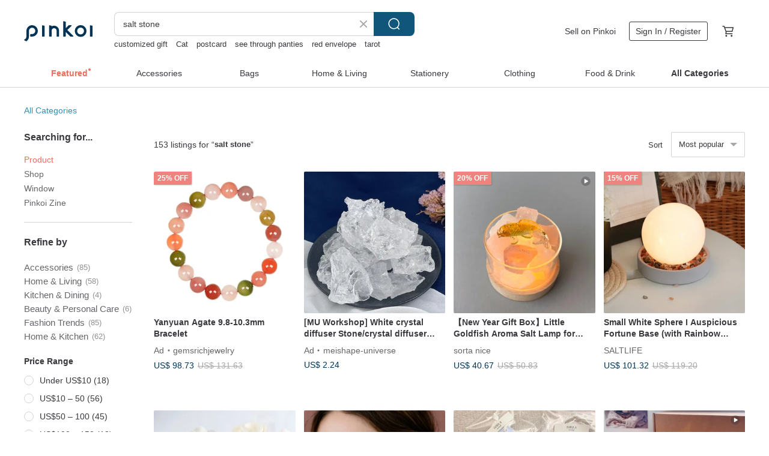

--- FILE ---
content_type: text/html; charset=utf-8
request_url: https://en.pinkoi.com/search?q=salt%20stone&ref_sec=related_keywords&ref_posn=3&ref_related_kw_type=auto&ref_created=1719103637&ref_entity=search_item_list&ref_entity_id=stone%20diffuser&ref_page=1&ref_pgsz=60&ref_pgsess=1719103637
body_size: 22821
content:

<!doctype html>

<html lang="en" class="web no-js s-not-login s-en webkit" xmlns:fb="http://ogp.me/ns/fb#">
<head prefix="og: http://ogp.me/ns# fb: http://ogp.me/ns/fb# ilovepinkoi: http://ogp.me/ns/fb/ilovepinkoi#">
    <meta charset="utf-8">

        <title>&#34;salt stone&#34; | salt stone | Pinkoi | Asia’s cross-border design marketplace</title>
    <meta name="keywords" content="salt stone">

        <meta name="description" content="The search for &amp;quot;salt stone&amp;quot; returned 153 results. 【New Year Gift Box】Little Goldfish Aroma Salt Lamp for Wealth | Wishing You Confidence and AbundanceUS$ 40.67 Small White Sphere I Auspicious Fortune Base (with Rainbow Agate Stone) I Slip Casting I Salt LampUS$ 101.32 Peach Colored Salt Source Agate || Salt Source Agate Crystal / Crystal / Bracelet / BangleUS$ 37.02 Use keywords to find unique design gifts. Express your creativity, originality, and one-of-a-kindness. Buy something for a loved-one today.">

    <meta name="twitter:card" content="summary_large_image">

        <meta property="og:title" content="salt stone | Pinkoi">
        <meta property="og:description" content="The search for &amp;quot;salt stone&amp;quot; returned 153 results. 【New Year Gift Box】Little Goldfish Aroma Salt Lamp for Wealth | Wishing You Confidence and AbundanceUS$ 40.67 Small White Sphere I Auspicious Fortune Base (with Rainbow Agate Stone) I Slip Casting I Salt LampUS$ 101.32 Peach Colored Salt Source Agate || Salt Source Agate Crystal / Crystal / Bracelet / BangleUS$ 37.02 Use keywords to find unique design gifts. Express your creativity, originality, and one-of-a-kindness. Buy something for a loved-one today.">
        <meta property="og:image" content="https://cdn01.pinkoi.com/product/Pt8GgFZk/0/2/800x0.jpg">

    <meta property="og:type" content="product">
        <meta property="og:url" content="https://en.pinkoi.com/search?q=salt+stone&ref_sec=related_keywords&ref_posn=3&ref_related_kw_type=auto&ref_created=1719103637&ref_entity=search_item_list&ref_entity_id=stone+diffuser&ref_page=1&ref_pgsz=60&ref_pgsess=1719103637"><link rel="canonical" href="https://en.pinkoi.com/search?q=salt+stone"><link rel="next" href="https://en.pinkoi.com/search?q=salt+stone&page=2">

    <link rel="alternate" href="android-app://com.pinkoi/http/en.pinkoi.com/search?q=salt+stone">

        <script type="application/ld+json">{"@context": "http://schema.org", "@type": "BreadcrumbList", "itemListElement": [{"@type": "ListItem", "position": 1, "item": {"@id": "https://en.pinkoi.com", "name": "Pinkoi"}}, {"@type": "ListItem", "position": 2, "item": {"@id": "https://en.pinkoi.com/search", "name": "Search"}}, {"@type": "ListItem", "position": 3, "item": {"@id": "https://en.pinkoi.com/search?q=salt+stone", "name": "salt stone"}}]}</script>

        <script type="application/ld+json">{"@context": "http://schema.org", "@type": "Product", "productID": "Pt8GgFZk", "sku": "Pt8GgFZk", "name": "\u3010New Year Gift Box\u3011Little Goldfish Aroma Salt Lamp for Wealth | Wishing You Confidence and Abundance", "description": "The Little Goldfish Salt Lamp  Infuse your life with light and aroma  creating moments of gentle respite \nWhen illuminated  its warm orange glow resembles a soft night light  offering personal solace and thoughtful gifting \nIt's a sophisticated choice for presents  whether for a girlfriend  a birthday  or a Christmas exchange \nAdd your favorite essential oil  and this small lamp can bring good fortune and a sense of calm to your days", "image": ["https://cdn01.pinkoi.com/product/Pt8GgFZk/0/2/500x0.jpg"], "brand": {"@type": "Brand", "name": "sorta nice"}, "offers": {"@type": "Offer", "priceCurrency": "USD", "price": 40.67, "availability": "http://schema.org/InStock", "priceValidUntil": "2026-07-26", "itemCondition": "http://schema.org/NewCondition", "url": "https://en.pinkoi.com/product/Pt8GgFZk", "seller": {"@type": "Organization", "name": "sorta nice", "url": "https://en.pinkoi.com/store/sortanice"}, "hasMerchantReturnPolicy": [{"@type": "MerchantReturnPolicy", "returnPolicyCategory": "https://schema.org/MerchantReturnFiniteReturnWindow", "merchantReturnDays": 7, "returnMethod": "https://schema.org/ReturnByMail", "returnFees": "https://schema.org/FreeReturn", "applicableCountry": ["TW", "HK", "MO", "TH", "JP", "CN", "US", "SG", "CA"]}]}, "aggregateRating": {"@type": "AggregateRating", "ratingValue": 5.0, "reviewCount": 2700}}</script><script type="application/ld+json">{"@context": "http://schema.org", "@type": "Product", "productID": "aZhLQuWE", "sku": "aZhLQuWE", "name": "Small White Sphere I Auspicious Fortune Base (with Rainbow Agate Stone) I Slip Casting I Salt Lamp", "description": "Natural rose salt lamps are precious gifts from the Himalayas  They emit positive energy and soft light that heals the body and mind  They can be used as night lights or decorative lights   Salt  can bring good luck and ward off evil  They are suitable for placing in homes and offices to increase energy  Salt lamps all use MIT security wires  so you can be at ease when you are out all day and keep the lights on 24 hours a day  Go shopping immediately", "image": ["https://cdn02.pinkoi.com/product/aZhLQuWE/0/5/500x0.jpg"], "brand": {"@type": "Brand", "name": "SALTLIFE"}, "offers": {"@type": "Offer", "priceCurrency": "USD", "price": 101.32, "availability": "http://schema.org/InStock", "priceValidUntil": "2026-07-26", "itemCondition": "http://schema.org/NewCondition", "url": "https://en.pinkoi.com/product/aZhLQuWE", "seller": {"@type": "Organization", "name": "SALTLIFE", "url": "https://en.pinkoi.com/store/salt-life"}, "hasMerchantReturnPolicy": [{"@type": "MerchantReturnPolicy", "returnPolicyCategory": "https://schema.org/MerchantReturnFiniteReturnWindow", "merchantReturnDays": 7, "returnMethod": "https://schema.org/ReturnByMail", "returnFees": "https://schema.org/FreeReturn", "applicableCountry": ["TW", "HK", "MO", "TH", "JP", "CN", "US", "SG", "CA"]}]}, "aggregateRating": {"@type": "AggregateRating", "ratingValue": 4.9, "reviewCount": 856}}</script><script type="application/ld+json">{"@context": "http://schema.org", "@type": "Product", "productID": "HLKsd2qj", "sku": "HLKsd2qj", "name": "Peach Colored Salt Source Agate || Salt Source Agate Crystal / Crystal / Bracelet / Bangle", "description": "Natural Stone Crystal Bracelet  Peach Colored Salt Source Agate  with a tender and moist feel to each crystal  The gradient colors are beautiful  Don't miss out if you like it  The actual product is even more stunning \nA complimentary gift of crystal chips with every purchase  We've carefully selected the most beautiful pieces from a limited batch  Quantities are scarce  and once sold out  they're gone \nBe quick  Look stylish  GO", "image": ["https://cdn01.pinkoi.com/product/HLKsd2qj/0/1/500x0.jpg"], "brand": {"@type": "Brand", "name": "Tinker.R - Roxy\u0026Renee who likes hand"}, "offers": {"@type": "Offer", "priceCurrency": "USD", "price": 37.02, "availability": "http://schema.org/InStock", "priceValidUntil": "2026-07-26", "itemCondition": "http://schema.org/NewCondition", "url": "https://en.pinkoi.com/product/HLKsd2qj", "seller": {"@type": "Organization", "name": "Tinker.R - Roxy\u0026Renee who likes hand", "url": "https://en.pinkoi.com/store/tinker-r"}, "hasMerchantReturnPolicy": [{"@type": "MerchantReturnPolicy", "returnPolicyCategory": "https://schema.org/MerchantReturnFiniteReturnWindow", "merchantReturnDays": 7, "returnMethod": "https://schema.org/ReturnByMail", "returnFees": "https://schema.org/FreeReturn", "applicableCountry": ["TW", "HK", "MO", "TH", "JP", "CN", "US", "SG", "CA"]}]}, "aggregateRating": {"@type": "AggregateRating", "ratingValue": 5.0, "reviewCount": 34}}</script><script type="application/ld+json">{"@context": "http://schema.org", "@type": "Product", "productID": "ZQudX3sW", "sku": "ZQudX3sW", "name": "[Lunar New Year Gift Box] Little Gourd Aroma Salt Lamp - Wealth Attraction \u0026 Luck Turning Diffuser | May Your Wishes Be Fulfilled", "description": "The Little Gourd Salt Lamp  where natural mineral salt meets a gentle night light  Add essential oils to transform it into an aromatherapy salt lamp  purifying the air  promoting relaxation before sleep  and making your room more comfortable  The little gourd symbolizes storing good fortune and ensuring smooth sailing  making it a thoughtful gift for yourself or someone special  It's perfect as a gift exchange  birthday gift  Christmas gift  or for anyone who loves aromatherapy  diffusers  and home decor", "image": ["https://cdn02.pinkoi.com/product/ZQudX3sW/0/1/500x0.jpg"], "brand": {"@type": "Brand", "name": "sorta nice"}, "offers": {"@type": "Offer", "priceCurrency": "USD", "price": 40.67, "availability": "http://schema.org/InStock", "priceValidUntil": "2026-07-26", "itemCondition": "http://schema.org/NewCondition", "url": "https://en.pinkoi.com/product/ZQudX3sW", "seller": {"@type": "Organization", "name": "sorta nice", "url": "https://en.pinkoi.com/store/sortanice"}, "hasMerchantReturnPolicy": [{"@type": "MerchantReturnPolicy", "returnPolicyCategory": "https://schema.org/MerchantReturnFiniteReturnWindow", "merchantReturnDays": 7, "returnMethod": "https://schema.org/ReturnByMail", "returnFees": "https://schema.org/FreeReturn", "applicableCountry": ["TW", "HK", "MO", "TH", "JP", "CN", "US", "SG", "CA"]}]}, "aggregateRating": {"@type": "AggregateRating", "ratingValue": 5.0, "reviewCount": 2700}}</script><script type="application/ld+json">{"@context": "http://schema.org", "@type": "Product", "productID": "8aUSeVTB", "sku": "8aUSeVTB", "name": "Small white salt original ore salt lamp I clear water model fortune base (including colorful Stone) I purify energy", "description": "Natural rose salt lamps are precious gifts from the Himalayas  They emit positive energy and soft light that heals the body and mind  They can be used as night lights or decorative lights   Salt  can bring good luck and ward off evil  They are suitable for placing in homes and offices to increase energy  Salt lamps all use MIT security wires  so you can be at ease when you are out all day and keep the lights on 24 hours a day  Go shopping immediately", "image": ["https://cdn01.pinkoi.com/product/8aUSeVTB/0/2/500x0.jpg"], "brand": {"@type": "Brand", "name": "SALTLIFE"}, "offers": {"@type": "Offer", "priceCurrency": "USD", "price": 100.54, "availability": "http://schema.org/InStock", "priceValidUntil": "2026-07-26", "itemCondition": "http://schema.org/NewCondition", "url": "https://en.pinkoi.com/product/8aUSeVTB", "seller": {"@type": "Organization", "name": "SALTLIFE", "url": "https://en.pinkoi.com/store/salt-life"}, "hasMerchantReturnPolicy": [{"@type": "MerchantReturnPolicy", "returnPolicyCategory": "https://schema.org/MerchantReturnFiniteReturnWindow", "merchantReturnDays": 7, "returnMethod": "https://schema.org/ReturnByMail", "returnFees": "https://schema.org/FreeReturn", "applicableCountry": ["TW", "HK", "MO", "TH", "JP", "CN", "US", "SG", "CA"]}]}, "aggregateRating": {"@type": "AggregateRating", "ratingValue": 4.9, "reviewCount": 856}}</script><script type="application/ld+json">{"@context": "http://schema.org", "@type": "Product", "productID": "M6ycrp8x", "sku": "M6ycrp8x", "name": "SHELA-Happiness Coins-Sage and Sea Salt (10pcs) Table Ceremony Wedding Small Quantity Discount", "description": "Fragrant wedding gifts  small and cute  suitable for table gifts  second entrance gifts  and room visit gifts", "image": ["https://cdn01.pinkoi.com/product/M6ycrp8x/0/1/500x0.jpg"], "brand": {"@type": "Brand", "name": "shela-decorate"}, "offers": {"@type": "Offer", "priceCurrency": "USD", "price": 19.20, "availability": "http://schema.org/InStock", "priceValidUntil": "2026-07-26", "itemCondition": "http://schema.org/NewCondition", "url": "https://en.pinkoi.com/product/M6ycrp8x", "seller": {"@type": "Organization", "name": "shela-decorate", "url": "https://en.pinkoi.com/store/shela-decorate"}, "hasMerchantReturnPolicy": [{"@type": "MerchantReturnPolicy", "returnPolicyCategory": "https://schema.org/MerchantReturnFiniteReturnWindow", "merchantReturnDays": 7, "returnMethod": "https://schema.org/ReturnByMail", "returnFees": "https://schema.org/FreeReturn", "applicableCountry": ["TW", "HK", "MO", "TH", "JP", "CN", "US", "SG", "CA"]}]}, "aggregateRating": {"@type": "AggregateRating", "ratingValue": 4.9, "reviewCount": 336}}</script><script type="application/ld+json">{"@context": "http://schema.org", "@type": "Product", "productID": "dRGzLNSt", "sku": "dRGzLNSt", "name": "Peach Salt Source Agate Handmade Crystal 14k Earrings \u0026 Pendant", "description": "Finally  a delightful peach hue  with a dewy sheen that illuminates your cheeks \n 14k Peach Salt Source Agate", "image": ["https://cdn01.pinkoi.com/product/dRGzLNSt/0/2/500x0.jpg"], "brand": {"@type": "Brand", "name": "whisper2023"}, "offers": {"@type": "Offer", "priceCurrency": "USD", "price": 31.54, "availability": "http://schema.org/InStock", "priceValidUntil": "2026-07-26", "itemCondition": "http://schema.org/NewCondition", "url": "https://en.pinkoi.com/product/dRGzLNSt", "seller": {"@type": "Organization", "name": "whisper2023", "url": "https://en.pinkoi.com/store/whisper2023"}, "hasMerchantReturnPolicy": [{"@type": "MerchantReturnPolicy", "returnPolicyCategory": "https://schema.org/MerchantReturnFiniteReturnWindow", "merchantReturnDays": 7, "returnMethod": "https://schema.org/ReturnByMail", "returnFees": "https://schema.org/FreeReturn", "applicableCountry": ["TW", "HK", "MO", "TH", "JP", "CN", "US", "SG", "CA"]}]}, "aggregateRating": {"@type": "AggregateRating", "ratingValue": 4.7, "reviewCount": 3}}</script><script type="application/ld+json">{"@context": "http://schema.org", "@type": "Product", "productID": "Ygc3v2SD", "sku": "Ygc3v2SD", "name": "Natural Crystal Salt  \u0026 Essential Oils", "description": "Lighten your load and open your soul with \nNatural Crystal Salt   Essential Oils", "image": ["https://cdn01.pinkoi.com/product/Ygc3v2SD/0/2/500x0.jpg"], "brand": {"@type": "Brand", "name": "sorta nice"}, "offers": {"@type": "Offer", "priceCurrency": "USD", "price": 40.68, "availability": "http://schema.org/InStock", "priceValidUntil": "2026-07-26", "itemCondition": "http://schema.org/NewCondition", "url": "https://en.pinkoi.com/product/Ygc3v2SD", "seller": {"@type": "Organization", "name": "sorta nice", "url": "https://en.pinkoi.com/store/sortanice"}, "hasMerchantReturnPolicy": [{"@type": "MerchantReturnPolicy", "returnPolicyCategory": "https://schema.org/MerchantReturnFiniteReturnWindow", "merchantReturnDays": 7, "returnMethod": "https://schema.org/ReturnByMail", "returnFees": "https://schema.org/FreeReturn", "applicableCountry": ["TW", "HK", "MO", "TH", "JP", "CN", "US", "SG", "CA"]}]}, "aggregateRating": {"@type": "AggregateRating", "ratingValue": 5.0, "reviewCount": 2700}}</script><script type="application/ld+json">{"@context": "http://schema.org", "@type": "Product", "productID": "DeRKLSGa", "sku": "DeRKLSGa", "name": "Energy Diffuser Crystal Mountain [Purification and Wealth Attraction of Orange Crystal Salt] Crystal Gift Box - (Cement Font Requires Additional Purchase)", "description": "The Energy Diffusing Crystal Mountain is placed in homes and business offices  It is a specially shaped diffuser that can bring positive energy  Paired with the Cement base and mini letters specially designed by Islander  it becomes a meaningful customized gift", "image": ["https://cdn02.pinkoi.com/product/DeRKLSGa/0/13/500x0.jpg"], "brand": {"@type": "Brand", "name": "islanders-life"}, "offers": {"@type": "Offer", "priceCurrency": "USD", "price": 50.00, "availability": "http://schema.org/InStock", "priceValidUntil": "2026-07-26", "itemCondition": "http://schema.org/NewCondition", "url": "https://en.pinkoi.com/product/DeRKLSGa", "seller": {"@type": "Organization", "name": "islanders-life", "url": "https://en.pinkoi.com/store/islanders-life"}, "hasMerchantReturnPolicy": [{"@type": "MerchantReturnPolicy", "returnPolicyCategory": "https://schema.org/MerchantReturnFiniteReturnWindow", "merchantReturnDays": 7, "returnMethod": "https://schema.org/ReturnByMail", "returnFees": "https://schema.org/FreeReturn", "applicableCountry": ["TW", "HK", "MO", "TH", "JP", "CN", "US", "SG", "CA"]}]}, "aggregateRating": {"@type": "AggregateRating", "ratingValue": 5.0, "reviewCount": 1818}}</script><script type="application/ld+json">{"@context": "http://schema.org", "@type": "Product", "productID": "fKusdgBV", "sku": "fKusdgBV", "name": "Gathering Wealth Half-Pot Peach Juice Salt Source Agate Stretchy Bracelet", "description": "All items sold by A Touch of Moonlight come with a lifetime  unlimited free repair service  excluding special offer items \n  We select pure natural crystals and semi-precious stones  Customization of styles and arrangements is welcome  Please contact us to discuss", "image": ["https://cdn01.pinkoi.com/product/fKusdgBV/0/1/500x0.jpg"], "brand": {"@type": "Brand", "name": "E moon stone"}, "offers": {"@type": "Offer", "priceCurrency": "USD", "price": 136.20, "availability": "http://schema.org/InStock", "priceValidUntil": "2026-07-26", "itemCondition": "http://schema.org/NewCondition", "url": "https://en.pinkoi.com/product/fKusdgBV", "seller": {"@type": "Organization", "name": "E moon stone", "url": "https://en.pinkoi.com/store/goodtime-play-jewelry"}, "hasMerchantReturnPolicy": [{"@type": "MerchantReturnPolicy", "returnPolicyCategory": "https://schema.org/MerchantReturnFiniteReturnWindow", "merchantReturnDays": 7, "returnMethod": "https://schema.org/ReturnByMail", "returnFees": "https://schema.org/FreeReturn", "applicableCountry": ["TW", "HK", "MO", "TH", "JP", "CN", "US", "SG", "CA"]}]}, "aggregateRating": {"@type": "AggregateRating", "ratingValue": 5.0, "reviewCount": 5000}}</script><script type="application/ld+json">{"@context": "http://schema.org", "@type": "Product", "productID": "r5AXuXkV", "sku": "r5AXuXkV", "name": "\u3010New Year Gift Box\u3011Lucky Cat Aromatherapy Salt Lamp | Cat Night Light | Good Things Are Happening", "description": "The Lucky Cat Salt Lamp is a night light that combines aromatherapy  warm light  and natural mineral salt  bringing a cozy ambiance to any room  desk  or entryway  When lit  the white and orange mineral crystals cast a gentle glow that seems to flow through your home  It's perfect for personal enjoyment and makes a thoughtful gift for occasions like gift exchanges  birthdays  housewarmings  business openings  or for anyone you wish to bless during festive seasons  The cat's raised paw symbolizes good fortune  peace  and smooth sailing", "image": ["https://cdn01.pinkoi.com/product/r5AXuXkV/0/1/500x0.jpg"], "brand": {"@type": "Brand", "name": "sorta nice"}, "offers": {"@type": "Offer", "priceCurrency": "USD", "price": 58.95, "availability": "http://schema.org/InStock", "priceValidUntil": "2026-07-26", "itemCondition": "http://schema.org/NewCondition", "url": "https://en.pinkoi.com/product/r5AXuXkV", "seller": {"@type": "Organization", "name": "sorta nice", "url": "https://en.pinkoi.com/store/sortanice"}, "hasMerchantReturnPolicy": [{"@type": "MerchantReturnPolicy", "returnPolicyCategory": "https://schema.org/MerchantReturnFiniteReturnWindow", "merchantReturnDays": 7, "returnMethod": "https://schema.org/ReturnByMail", "returnFees": "https://schema.org/FreeReturn", "applicableCountry": ["TW", "HK", "MO", "TH", "JP", "CN", "US", "SG", "CA"]}]}, "aggregateRating": {"@type": "AggregateRating", "ratingValue": 5.0, "reviewCount": 2700}}</script><script type="application/ld+json">{"@context": "http://schema.org", "@type": "Product", "productID": "xFxqdKhz", "sku": "xFxqdKhz", "name": "Natural Rose Salt  \u0026 Essential Oils", "description": "Lighten your load and open your soul with \nNatural Rose Salt   Essential Oils", "image": ["https://cdn01.pinkoi.com/product/xFxqdKhz/0/3/500x0.jpg"], "brand": {"@type": "Brand", "name": "sorta nice"}, "offers": {"@type": "Offer", "priceCurrency": "USD", "price": 25.10, "availability": "http://schema.org/InStock", "priceValidUntil": "2026-07-26", "itemCondition": "http://schema.org/NewCondition", "url": "https://en.pinkoi.com/product/xFxqdKhz", "seller": {"@type": "Organization", "name": "sorta nice", "url": "https://en.pinkoi.com/store/sortanice"}, "hasMerchantReturnPolicy": [{"@type": "MerchantReturnPolicy", "returnPolicyCategory": "https://schema.org/MerchantReturnFiniteReturnWindow", "merchantReturnDays": 7, "returnMethod": "https://schema.org/ReturnByMail", "returnFees": "https://schema.org/FreeReturn", "applicableCountry": ["TW", "HK", "MO", "TH", "JP", "CN", "US", "SG", "CA"]}]}, "aggregateRating": {"@type": "AggregateRating", "ratingValue": 5.0, "reviewCount": 2700}}</script><script type="application/ld+json">{"@context": "http://schema.org", "@type": "Product", "productID": "kUj7v7GK", "sku": "kUj7v7GK", "name": "Natural Black Rock Salts  Aroma Stone", "description": "Lighten your load and open your soul with \nNatural Crystal Salt   Essential Oils", "image": ["https://cdn02.pinkoi.com/product/kUj7v7GK/0/1/500x0.jpg"], "brand": {"@type": "Brand", "name": "sorta nice"}, "offers": {"@type": "Offer", "priceCurrency": "USD", "price": 40.68, "availability": "http://schema.org/InStock", "priceValidUntil": "2026-07-26", "itemCondition": "http://schema.org/NewCondition", "url": "https://en.pinkoi.com/product/kUj7v7GK", "seller": {"@type": "Organization", "name": "sorta nice", "url": "https://en.pinkoi.com/store/sortanice"}, "hasMerchantReturnPolicy": [{"@type": "MerchantReturnPolicy", "returnPolicyCategory": "https://schema.org/MerchantReturnFiniteReturnWindow", "merchantReturnDays": 7, "returnMethod": "https://schema.org/ReturnByMail", "returnFees": "https://schema.org/FreeReturn", "applicableCountry": ["TW", "HK", "MO", "TH", "JP", "CN", "US", "SG", "CA"]}]}, "aggregateRating": {"@type": "AggregateRating", "ratingValue": 5.0, "reviewCount": 2700}}</script><script type="application/ld+json">{"@context": "http://schema.org", "@type": "Product", "productID": "KEpHubXb", "sku": "KEpHubXb", "name": "Blue Chalcedony / Topaz / Strawberry Quartz | \"Rose Salt Lemonade\" S925 Sterling Silver Necklace || Exclusive Edition Design", "description": "Exclusive Edition Original Design\nCarrying the Uniqueness of Nature", "image": ["https://cdn01.pinkoi.com/product/KEpHubXb/0/1/500x0.jpg"], "brand": {"@type": "Brand", "name": "bobo peach"}, "offers": {"@type": "Offer", "priceCurrency": "USD", "price": 76.79, "availability": "http://schema.org/InStock", "priceValidUntil": "2026-07-26", "itemCondition": "http://schema.org/NewCondition", "url": "https://en.pinkoi.com/product/KEpHubXb", "seller": {"@type": "Organization", "name": "bobo peach", "url": "https://en.pinkoi.com/store/bobo-peach"}, "hasMerchantReturnPolicy": [{"@type": "MerchantReturnPolicy", "returnPolicyCategory": "https://schema.org/MerchantReturnFiniteReturnWindow", "merchantReturnDays": 7, "returnMethod": "https://schema.org/ReturnByMail", "returnFees": "https://schema.org/FreeReturn", "applicableCountry": ["TW", "HK", "MO", "TH", "JP", "CN", "US", "SG", "CA"]}]}, "aggregateRating": {"@type": "AggregateRating", "ratingValue": 5.0, "reviewCount": 28}}</script><script type="application/ld+json">{"@context": "http://schema.org", "@type": "Product", "productID": "WGn9GSih", "sku": "WGn9GSih", "name": "Blue Moonstone, Pink Rutilated Quartz, Salt Source Agate Natural Stone Bracelet", "description": "Soft pink tones  enhancing the heart chakra  interpersonal relationships  and protection", "image": ["https://cdn01.pinkoi.com/product/WGn9GSih/0/7/500x0.jpg"], "brand": {"@type": "Brand", "name": "cheng mu"}, "offers": {"@type": "Offer", "priceCurrency": "USD", "price": 104.21, "availability": "http://schema.org/InStock", "priceValidUntil": "2026-07-26", "itemCondition": "http://schema.org/NewCondition", "url": "https://en.pinkoi.com/product/WGn9GSih", "seller": {"@type": "Organization", "name": "cheng mu", "url": "https://en.pinkoi.com/store/chengmu"}, "hasMerchantReturnPolicy": [{"@type": "MerchantReturnPolicy", "returnPolicyCategory": "https://schema.org/MerchantReturnFiniteReturnWindow", "merchantReturnDays": 7, "returnMethod": "https://schema.org/ReturnByMail", "returnFees": "https://schema.org/FreeReturn", "applicableCountry": ["TW", "HK", "MO", "TH", "JP", "CN", "US", "SG", "CA"]}]}, "aggregateRating": {"@type": "AggregateRating", "ratingValue": 5.0, "reviewCount": 250}}</script><script type="application/ld+json">{"@context": "http://schema.org", "@type": "Product", "productID": "ZaCb262N", "sku": "ZaCb262N", "name": "Natural Crystal Salt  \u0026 Essential Oils", "description": "Lighten your load and open your soul with \nNatural Crystal Salt   Essential Oils", "image": ["https://cdn01.pinkoi.com/product/ZaCb262N/0/1/500x0.jpg"], "brand": {"@type": "Brand", "name": "sorta nice"}, "offers": {"@type": "Offer", "priceCurrency": "USD", "price": 36.52, "availability": "http://schema.org/InStock", "priceValidUntil": "2026-07-26", "itemCondition": "http://schema.org/NewCondition", "url": "https://en.pinkoi.com/product/ZaCb262N", "seller": {"@type": "Organization", "name": "sorta nice", "url": "https://en.pinkoi.com/store/sortanice"}, "hasMerchantReturnPolicy": [{"@type": "MerchantReturnPolicy", "returnPolicyCategory": "https://schema.org/MerchantReturnFiniteReturnWindow", "merchantReturnDays": 7, "returnMethod": "https://schema.org/ReturnByMail", "returnFees": "https://schema.org/FreeReturn", "applicableCountry": ["TW", "HK", "MO", "TH", "JP", "CN", "US", "SG", "CA"]}]}, "aggregateRating": {"@type": "AggregateRating", "ratingValue": 5.0, "reviewCount": 2700}}</script><script type="application/ld+json">{"@context": "http://schema.org", "@type": "Product", "productID": "h2rZHm9H", "sku": "h2rZHm9H", "name": "Blue Chalcedony / Strawberry Quartz | \"Rose Sea Salt Lemonade\" S925 Sterling Silver Ball Stud Earrings || Exclusive Design Collection", "description": "Exclusive Design Collection\nA Unique Piece  Inspired by Nature", "image": ["https://cdn01.pinkoi.com/product/h2rZHm9H/0/1/500x0.jpg"], "brand": {"@type": "Brand", "name": "bobo peach"}, "offers": {"@type": "Offer", "priceCurrency": "USD", "price": 58.50, "availability": "http://schema.org/InStock", "priceValidUntil": "2026-07-26", "itemCondition": "http://schema.org/NewCondition", "url": "https://en.pinkoi.com/product/h2rZHm9H", "seller": {"@type": "Organization", "name": "bobo peach", "url": "https://en.pinkoi.com/store/bobo-peach"}, "hasMerchantReturnPolicy": [{"@type": "MerchantReturnPolicy", "returnPolicyCategory": "https://schema.org/MerchantReturnFiniteReturnWindow", "merchantReturnDays": 7, "returnMethod": "https://schema.org/ReturnByMail", "returnFees": "https://schema.org/FreeReturn", "applicableCountry": ["TW", "HK", "MO", "TH", "JP", "CN", "US", "SG", "CA"]}]}, "aggregateRating": {"@type": "AggregateRating", "ratingValue": 5.0, "reviewCount": 28}}</script><script type="application/ld+json">{"@context": "http://schema.org", "@type": "Product", "productID": "xnvmN6sm", "sku": "xnvmN6sm", "name": "Small Rose Salt Lamp I Clear Water Model Fortune Base (with Colorful Stone) I", "description": "Natural rose salt lamps are precious gifts from the Himalayas  They emit positive energy and soft light that heals the body and mind  They can be used as night lights or decorative lights   Salt  can bring good luck and ward off evil  They are suitable for placing in homes and offices to increase energy  Salt lamps all use MIT security wires  so you can be at ease when you are out all day and keep the lights on 24 hours a day  Go shopping immediately", "image": ["https://cdn02.pinkoi.com/product/xnvmN6sm/0/6/500x0.jpg"], "brand": {"@type": "Brand", "name": "SALTLIFE"}, "offers": {"@type": "Offer", "priceCurrency": "USD", "price": 92.77, "availability": "http://schema.org/InStock", "priceValidUntil": "2026-07-26", "itemCondition": "http://schema.org/NewCondition", "url": "https://en.pinkoi.com/product/xnvmN6sm", "seller": {"@type": "Organization", "name": "SALTLIFE", "url": "https://en.pinkoi.com/store/salt-life"}, "hasMerchantReturnPolicy": [{"@type": "MerchantReturnPolicy", "returnPolicyCategory": "https://schema.org/MerchantReturnFiniteReturnWindow", "merchantReturnDays": 7, "returnMethod": "https://schema.org/ReturnByMail", "returnFees": "https://schema.org/FreeReturn", "applicableCountry": ["TW", "HK", "MO", "TH", "JP", "CN", "US", "SG", "CA"]}]}, "aggregateRating": {"@type": "AggregateRating", "ratingValue": 4.9, "reviewCount": 856}}</script><script type="application/ld+json">{"@context": "http://schema.org", "@type": "Product", "productID": "b3vyEize", "sku": "b3vyEize", "name": "\u3010New Year Gift\u3011Treasure Island Aroma Salt Lamp Wealth-Attracting Ingot Diffuser | An Island Within the Heart", "description": "Purifying the energy of your space with white mineral salt  paired with the abundant symbolism of small ingot shapes \nAccompanied by soft  warm light and soothing aromas  it's perfect for festive occasions  birthday gift boxes \nor as a daily self-care aromatic product for tranquility \nWhether you wish to enhance wealth energy  calm your thoughts \nor simply find peace and abundance in your busy life \nthis salt lamp quietly accompanies you in shifting your frequency  allowing happiness to naturally unfold", "image": ["https://cdn01.pinkoi.com/product/b3vyEize/0/2/500x0.jpg"], "brand": {"@type": "Brand", "name": "sorta nice"}, "offers": {"@type": "Offer", "priceCurrency": "USD", "price": 58.95, "availability": "http://schema.org/InStock", "priceValidUntil": "2026-07-26", "itemCondition": "http://schema.org/NewCondition", "url": "https://en.pinkoi.com/product/b3vyEize", "seller": {"@type": "Organization", "name": "sorta nice", "url": "https://en.pinkoi.com/store/sortanice"}, "hasMerchantReturnPolicy": [{"@type": "MerchantReturnPolicy", "returnPolicyCategory": "https://schema.org/MerchantReturnFiniteReturnWindow", "merchantReturnDays": 7, "returnMethod": "https://schema.org/ReturnByMail", "returnFees": "https://schema.org/FreeReturn", "applicableCountry": ["TW", "HK", "MO", "TH", "JP", "CN", "US", "SG", "CA"]}]}, "aggregateRating": {"@type": "AggregateRating", "ratingValue": 5.0, "reviewCount": 2700}}</script><script type="application/ld+json">{"@context": "http://schema.org", "@type": "Product", "productID": "HG77vwVG", "sku": "HG77vwVG", "name": "Small Rose Sphere Salt Lamp | Concrete Prosperity Base (with Agate Stones)", "description": "A natural rose salt lamp  a precious gift from the Himalayas  emits positive energy and a gentle light that soothes the body and mind  It can be used as a night light or decorative lamp  Salt lamps are believed to ward off misfortune  attract good luck  and are perfect for homes and offices to enhance energy  All salt lamps are equipped with MIT safety-certified wiring  ensuring peace of mind even when lit 24 7  Shop now", "image": ["https://cdn01.pinkoi.com/product/HG77vwVG/0/4/500x0.jpg"], "brand": {"@type": "Brand", "name": "SALTLIFE"}, "offers": {"@type": "Offer", "priceCurrency": "USD", "price": 100.54, "availability": "http://schema.org/InStock", "priceValidUntil": "2026-07-26", "itemCondition": "http://schema.org/NewCondition", "url": "https://en.pinkoi.com/product/HG77vwVG", "seller": {"@type": "Organization", "name": "SALTLIFE", "url": "https://en.pinkoi.com/store/salt-life"}, "hasMerchantReturnPolicy": [{"@type": "MerchantReturnPolicy", "returnPolicyCategory": "https://schema.org/MerchantReturnFiniteReturnWindow", "merchantReturnDays": 7, "returnMethod": "https://schema.org/ReturnByMail", "returnFees": "https://schema.org/FreeReturn", "applicableCountry": ["TW", "HK", "MO", "TH", "JP", "CN", "US", "SG", "CA"]}]}, "aggregateRating": {"@type": "AggregateRating", "ratingValue": 4.9, "reviewCount": 856}}</script><script type="application/ld+json">{"@context": "http://schema.org", "@type": "Product", "productID": "4qNFqpgr", "sku": "4qNFqpgr", "name": "Small Rose Cornucopia Salt Lamp I Clear Water Model Fortune Base (with Colorful Stone) I", "description": "Natural rose salt lamps are precious gifts from the Himalayas  They emit positive energy and soft light that heals the body and mind  They can be used as night lights or decorative lights   Salt  can bring good luck and ward off evil  They are suitable for placing in homes and offices to increase energy  Salt lamps all use MIT security wires  so you can be at ease when you are out all day and keep the lights on 24 hours a day  Go shopping immediately", "image": ["https://cdn01.pinkoi.com/product/4qNFqpgr/0/6/500x0.jpg"], "brand": {"@type": "Brand", "name": "SALTLIFE"}, "offers": {"@type": "Offer", "priceCurrency": "USD", "price": 92.77, "availability": "http://schema.org/InStock", "priceValidUntil": "2026-07-26", "itemCondition": "http://schema.org/NewCondition", "url": "https://en.pinkoi.com/product/4qNFqpgr", "seller": {"@type": "Organization", "name": "SALTLIFE", "url": "https://en.pinkoi.com/store/salt-life"}, "hasMerchantReturnPolicy": [{"@type": "MerchantReturnPolicy", "returnPolicyCategory": "https://schema.org/MerchantReturnFiniteReturnWindow", "merchantReturnDays": 7, "returnMethod": "https://schema.org/ReturnByMail", "returnFees": "https://schema.org/FreeReturn", "applicableCountry": ["TW", "HK", "MO", "TH", "JP", "CN", "US", "SG", "CA"]}]}, "aggregateRating": {"@type": "AggregateRating", "ratingValue": 4.9, "reviewCount": 856}}</script><script type="application/ld+json">{"@context": "http://schema.org", "@type": "Product", "productID": "cTALbjjZ", "sku": "cTALbjjZ", "name": "Natural Crystal Salt  \u0026 Essential Oils", "description": "Lighten your load and open your soul with \nNatural Crystal Salt   Essential Oils", "image": ["https://cdn01.pinkoi.com/product/cTALbjjZ/0/6/500x0.jpg"], "brand": {"@type": "Brand", "name": "sorta nice"}, "offers": {"@type": "Offer", "priceCurrency": "USD", "price": 40.68, "availability": "http://schema.org/InStock", "priceValidUntil": "2026-07-26", "itemCondition": "http://schema.org/NewCondition", "url": "https://en.pinkoi.com/product/cTALbjjZ", "seller": {"@type": "Organization", "name": "sorta nice", "url": "https://en.pinkoi.com/store/sortanice"}, "hasMerchantReturnPolicy": [{"@type": "MerchantReturnPolicy", "returnPolicyCategory": "https://schema.org/MerchantReturnFiniteReturnWindow", "merchantReturnDays": 7, "returnMethod": "https://schema.org/ReturnByMail", "returnFees": "https://schema.org/FreeReturn", "applicableCountry": ["TW", "HK", "MO", "TH", "JP", "CN", "US", "SG", "CA"]}]}, "aggregateRating": {"@type": "AggregateRating", "ratingValue": 5.0, "reviewCount": 2700}}</script><script type="application/ld+json">{"@context": "http://schema.org", "@type": "Product", "productID": "m5fUS6RX", "sku": "m5fUS6RX", "name": "Original handmade natural rainbow tourmaline good luck bracelet salt source", "description": "Material  natural tourmaline  Yanyuan agate  S925 silver\nSize  15-16cm wrist circumference can be worn", "image": ["https://cdn01.pinkoi.com/product/m5fUS6RX/0/1/500x0.jpg"], "brand": {"@type": "Brand", "name": "Shannai"}, "offers": {"@type": "Offer", "priceCurrency": "USD", "price": 48.48, "availability": "http://schema.org/InStock", "priceValidUntil": "2026-07-26", "itemCondition": "http://schema.org/NewCondition", "url": "https://en.pinkoi.com/product/m5fUS6RX", "seller": {"@type": "Organization", "name": "Shannai", "url": "https://en.pinkoi.com/store/shannai"}, "hasMerchantReturnPolicy": [{"@type": "MerchantReturnPolicy", "returnPolicyCategory": "https://schema.org/MerchantReturnFiniteReturnWindow", "merchantReturnDays": 7, "returnMethod": "https://schema.org/ReturnByMail", "returnFees": "https://schema.org/FreeReturn", "applicableCountry": ["TW", "HK", "MO", "TH", "JP", "CN", "US", "SG", "CA"]}]}, "aggregateRating": {"@type": "AggregateRating", "ratingValue": 4.9, "reviewCount": 61}}</script><script type="application/ld+json">{"@context": "http://schema.org", "@type": "Product", "productID": "HuS3tGdN", "sku": "HuS3tGdN", "name": "Little Cat Scented Salt Lamp Cat Night Light Best Friend Gift | Glowing for the Holidays", "description": "Within the sorta nice universe  there are lights that glow for celebrations  and also for everyday moments  The Little Cat Warm Light Salt Lamp combines natural mineral salt with soft light and shadow  serving as a subtle  comforting fragrance night light  Whether as a Christmas gift exchange  a birthday present  or a personal treat for tranquility  this light infuses spaces with warmth  enveloping life in softness and blessings", "image": ["https://cdn01.pinkoi.com/product/HuS3tGdN/0/3/500x0.jpg"], "brand": {"@type": "Brand", "name": "sorta nice"}, "offers": {"@type": "Offer", "priceCurrency": "USD", "price": 58.95, "availability": "http://schema.org/InStock", "priceValidUntil": "2026-07-26", "itemCondition": "http://schema.org/NewCondition", "url": "https://en.pinkoi.com/product/HuS3tGdN", "seller": {"@type": "Organization", "name": "sorta nice", "url": "https://en.pinkoi.com/store/sortanice"}, "hasMerchantReturnPolicy": [{"@type": "MerchantReturnPolicy", "returnPolicyCategory": "https://schema.org/MerchantReturnFiniteReturnWindow", "merchantReturnDays": 7, "returnMethod": "https://schema.org/ReturnByMail", "returnFees": "https://schema.org/FreeReturn", "applicableCountry": ["TW", "HK", "MO", "TH", "JP", "CN", "US", "SG", "CA"]}]}, "aggregateRating": {"@type": "AggregateRating", "ratingValue": 5.0, "reviewCount": 2700}}</script><script type="application/ld+json">{"@context": "http://schema.org", "@type": "Product", "productID": "i6GBvBHf", "sku": "i6GBvBHf", "name": "Sea Salt Lemon | Mystic Aquamarine + Citrine + Rutilated Quartz | Attracts Wealth \u0026 Luck | Stabilizes Energy", "description": "This bracelet harmoniously blends powerful energy crystals such as Aquamarine  Black Aurora  Citrine  Blue Tiger's Eye  and Rutilated Quartz  The overall palette is deep and mystical  yet infused with a translucent luminescence  exuding an aura of both refined composure and profound wisdom", "image": ["https://cdn01.pinkoi.com/product/i6GBvBHf/0/1/500x0.jpg"], "brand": {"@type": "Brand", "name": "blooming-blm"}, "offers": {"@type": "Offer", "priceCurrency": "USD", "price": 58.50, "availability": "http://schema.org/InStock", "priceValidUntil": "2026-07-26", "itemCondition": "http://schema.org/NewCondition", "url": "https://en.pinkoi.com/product/i6GBvBHf", "seller": {"@type": "Organization", "name": "blooming-blm", "url": "https://en.pinkoi.com/store/blooming-blm"}, "hasMerchantReturnPolicy": [{"@type": "MerchantReturnPolicy", "returnPolicyCategory": "https://schema.org/MerchantReturnFiniteReturnWindow", "merchantReturnDays": 7, "returnMethod": "https://schema.org/ReturnByMail", "returnFees": "https://schema.org/FreeReturn", "applicableCountry": ["TW", "HK", "MO", "TH", "JP", "CN", "US", "SG", "CA"]}]}, "aggregateRating": {"@type": "AggregateRating", "ratingValue": 5.0, "reviewCount": 1}}</script><script type="application/ld+json">{"@context": "http://schema.org", "@type": "Product", "productID": "vBpteeyH", "sku": "vBpteeyH", "name": "Egypt Collection Siwa Salt Lake Pearl Natural Stone Bracelet", "description": "Egypt Collection  Siwa Salt Lake Pearl Natural Stone Bracelet  Whispers of a hidden lake", "image": ["https://cdn01.pinkoi.com/product/vBpteeyH/0/1/500x0.jpg"], "brand": {"@type": "Brand", "name": "omo omo Jewelry"}, "offers": {"@type": "Offer", "priceCurrency": "USD", "price": 27.36, "availability": "http://schema.org/InStock", "priceValidUntil": "2026-07-26", "itemCondition": "http://schema.org/NewCondition", "url": "https://en.pinkoi.com/product/vBpteeyH", "seller": {"@type": "Organization", "name": "omo omo Jewelry", "url": "https://en.pinkoi.com/store/omoomojewelry"}, "hasMerchantReturnPolicy": [{"@type": "MerchantReturnPolicy", "returnPolicyCategory": "https://schema.org/MerchantReturnFiniteReturnWindow", "merchantReturnDays": 7, "returnMethod": "https://schema.org/ReturnByMail", "returnFees": "https://schema.org/FreeReturn", "applicableCountry": ["TW", "HK", "MO", "TH", "JP", "CN", "US", "SG", "CA"]}]}, "aggregateRating": {"@type": "AggregateRating", "ratingValue": 5.0, "reviewCount": 342}}</script><script type="application/ld+json">{"@context": "http://schema.org", "@type": "Product", "productID": "imj8U84J", "sku": "imj8U84J", "name": "Natural Crystal Salt  \u0026 Essential Oils", "description": "Lighten your load and open your soul with \nNatural Crystal Salt   Essential Oils", "image": ["https://cdn01.pinkoi.com/product/imj8U84J/0/5/500x0.jpg"], "brand": {"@type": "Brand", "name": "sorta nice"}, "offers": {"@type": "Offer", "priceCurrency": "USD", "price": 27.36, "availability": "http://schema.org/InStock", "priceValidUntil": "2026-07-26", "itemCondition": "http://schema.org/NewCondition", "url": "https://en.pinkoi.com/product/imj8U84J", "seller": {"@type": "Organization", "name": "sorta nice", "url": "https://en.pinkoi.com/store/sortanice"}, "hasMerchantReturnPolicy": [{"@type": "MerchantReturnPolicy", "returnPolicyCategory": "https://schema.org/MerchantReturnFiniteReturnWindow", "merchantReturnDays": 7, "returnMethod": "https://schema.org/ReturnByMail", "returnFees": "https://schema.org/FreeReturn", "applicableCountry": ["TW", "HK", "MO", "TH", "JP", "CN", "US", "SG", "CA"]}]}, "aggregateRating": {"@type": "AggregateRating", "ratingValue": 5.0, "reviewCount": 2700}}</script><script type="application/ld+json">{"@context": "http://schema.org", "@type": "Product", "productID": "hd7S4cxb", "sku": "hd7S4cxb", "name": "Lemon Sea Salt Aquamarine Morganite Gold Crystal Bracelet", "description": "0 33 Gold Heart Pendant\nAquamarine\nMorganite", "image": ["https://cdn01.pinkoi.com/product/hd7S4cxb/0/4/500x0.jpg"], "brand": {"@type": "Brand", "name": "isgold"}, "offers": {"@type": "Offer", "priceCurrency": "USD", "price": 136.20, "availability": "http://schema.org/InStock", "priceValidUntil": "2026-07-26", "itemCondition": "http://schema.org/NewCondition", "url": "https://en.pinkoi.com/product/hd7S4cxb", "seller": {"@type": "Organization", "name": "isgold", "url": "https://en.pinkoi.com/store/isgold"}, "hasMerchantReturnPolicy": [{"@type": "MerchantReturnPolicy", "returnPolicyCategory": "https://schema.org/MerchantReturnFiniteReturnWindow", "merchantReturnDays": 7, "returnMethod": "https://schema.org/ReturnByMail", "returnFees": "https://schema.org/FreeReturn", "applicableCountry": ["TW", "HK", "MO", "TH", "JP", "CN", "US", "SG", "CA"]}]}, "aggregateRating": {"@type": "AggregateRating", "ratingValue": 5.0, "reviewCount": 42}}</script><script type="application/ld+json">{"@context": "http://schema.org", "@type": "Product", "productID": "UjPmAMR2", "sku": "UjPmAMR2", "name": "[Sea Salt Lemon] Blue Topaz, Golden Rutilated Quartz, Clear Quartz Crystal Bracelet Custom Made", "description": "Capture the cool breeze on your wrist  The refreshing sensation of cool blue topaz meets the warm sunshine of golden rutilated quartz  creating a perfect summer balance", "image": ["https://cdn01.pinkoi.com/product/UjPmAMR2/0/1/500x0.jpg"], "brand": {"@type": "Brand", "name": "juleshandmade"}, "offers": {"@type": "Offer", "priceCurrency": "USD", "price": 59.89, "availability": "http://schema.org/InStock", "priceValidUntil": "2026-07-26", "itemCondition": "http://schema.org/NewCondition", "url": "https://en.pinkoi.com/product/UjPmAMR2", "seller": {"@type": "Organization", "name": "juleshandmade", "url": "https://en.pinkoi.com/store/juleshandmade"}, "hasMerchantReturnPolicy": [{"@type": "MerchantReturnPolicy", "returnPolicyCategory": "https://schema.org/MerchantReturnFiniteReturnWindow", "merchantReturnDays": 7, "returnMethod": "https://schema.org/ReturnByMail", "returnFees": "https://schema.org/FreeReturn", "applicableCountry": ["TW", "HK", "MO", "TH", "JP", "CN", "US", "SG", "CA"]}]}, "aggregateRating": {"@type": "AggregateRating", "ratingValue": 5.0, "reviewCount": 3}}</script><script type="application/ld+json">{"@context": "http://schema.org", "@type": "Product", "productID": "MzerqRXe", "sku": "MzerqRXe", "name": "Soft Glow / Salt Source Agate, Sakura Agate, Rose Quartz, Freshwater Pearl / Crystal Bracelet, Customizable", "description": "Materials Used  Salt Source Agate  Sakura Agate  Rose Quartz  Freshwater Pearl\nAccessories  925 Silver", "image": ["https://cdn01.pinkoi.com/product/MzerqRXe/0/1/500x0.jpg"], "brand": {"@type": "Brand", "name": "_yun_studio_"}, "offers": {"@type": "Offer", "priceCurrency": "USD", "price": 54.85, "availability": "http://schema.org/InStock", "priceValidUntil": "2026-07-26", "itemCondition": "http://schema.org/NewCondition", "url": "https://en.pinkoi.com/product/MzerqRXe", "seller": {"@type": "Organization", "name": "_yun_studio_", "url": "https://en.pinkoi.com/store/yunwu22"}, "hasMerchantReturnPolicy": [{"@type": "MerchantReturnPolicy", "returnPolicyCategory": "https://schema.org/MerchantReturnFiniteReturnWindow", "merchantReturnDays": 7, "returnMethod": "https://schema.org/ReturnByMail", "returnFees": "https://schema.org/FreeReturn", "applicableCountry": ["TW", "HK", "MO", "TH", "JP", "CN", "US", "SG", "CA"]}]}, "aggregateRating": {"@type": "AggregateRating", "ratingValue": 5.0, "reviewCount": 48}}</script><script type="application/ld+json">{"@context": "http://schema.org", "@type": "Product", "productID": "mav59B4j", "sku": "mav59B4j", "name": "Small glutinous rice ball salt lamp I clear water mold fortune base (including colorful Stone) I round and full", "description": "Natural rose salt lamps are precious gifts from the Himalayas  They emit positive energy and soft light that heals the body and mind  They can be used as night lights or decorative lights   Salt  can bring good luck and ward off evil  They are suitable for placing in homes and offices to increase energy  Salt lamps all use MIT security wires  so you can be at ease when you are out all day and keep the lights on 24 hours a day  Go shopping immediately", "image": ["https://cdn01.pinkoi.com/product/mav59B4j/0/3/500x0.jpg"], "brand": {"@type": "Brand", "name": "SALTLIFE"}, "offers": {"@type": "Offer", "priceCurrency": "USD", "price": 119.97, "availability": "http://schema.org/InStock", "priceValidUntil": "2026-07-26", "itemCondition": "http://schema.org/NewCondition", "url": "https://en.pinkoi.com/product/mav59B4j", "seller": {"@type": "Organization", "name": "SALTLIFE", "url": "https://en.pinkoi.com/store/salt-life"}, "hasMerchantReturnPolicy": [{"@type": "MerchantReturnPolicy", "returnPolicyCategory": "https://schema.org/MerchantReturnFiniteReturnWindow", "merchantReturnDays": 7, "returnMethod": "https://schema.org/ReturnByMail", "returnFees": "https://schema.org/FreeReturn", "applicableCountry": ["TW", "HK", "MO", "TH", "JP", "CN", "US", "SG", "CA"]}]}, "aggregateRating": {"@type": "AggregateRating", "ratingValue": 4.9, "reviewCount": 856}}</script><script type="application/ld+json">{"@context": "http://schema.org", "@type": "Product", "productID": "fdvsKqVh", "sku": "fdvsKqVh", "name": "Mixed Salt (Rose + White Salt) Diffuser Bowl I Includes Rock Salt and one bottle of Five Elements Essential Oil Blend for healing.", "description": "A precious gift from the Himalayas  radiating positive energy and a gentle light that soothes the mind and body  It can be used as a night light  a decorative lamp  and its salt is believed to ward off misfortune and bring good luck  Perfect for your home or office space to enhance energy  All salt lamps use MIT safety-certified wiring  offering peace of mind even when lit 24 7  Shop now", "image": ["https://cdn01.pinkoi.com/product/fdvsKqVh/0/1/500x0.jpg"], "brand": {"@type": "Brand", "name": "SALTLIFE"}, "offers": {"@type": "Offer", "priceCurrency": "USD", "price": 88.58, "availability": "http://schema.org/InStock", "priceValidUntil": "2026-07-26", "itemCondition": "http://schema.org/NewCondition", "url": "https://en.pinkoi.com/product/fdvsKqVh", "seller": {"@type": "Organization", "name": "SALTLIFE", "url": "https://en.pinkoi.com/store/salt-life"}, "hasMerchantReturnPolicy": [{"@type": "MerchantReturnPolicy", "returnPolicyCategory": "https://schema.org/MerchantReturnFiniteReturnWindow", "merchantReturnDays": 7, "returnMethod": "https://schema.org/ReturnByMail", "returnFees": "https://schema.org/FreeReturn", "applicableCountry": ["TW", "HK", "MO", "TH", "JP", "CN", "US", "SG", "CA"]}]}, "aggregateRating": {"@type": "AggregateRating", "ratingValue": 4.9, "reviewCount": 856}}</script><script type="application/ld+json">{"@context": "http://schema.org", "@type": "Product", "productID": "HZsrdPjS", "sku": "HZsrdPjS", "name": "Natural Black Rock Salts  Aroma Stone", "description": "Lighten your load and open your soul with \nNatural Crystal Salt   Essential Oils", "image": ["https://cdn01.pinkoi.com/product/HZsrdPjS/0/2/500x0.jpg"], "brand": {"@type": "Brand", "name": "sorta nice"}, "offers": {"@type": "Offer", "priceCurrency": "USD", "price": 56.68, "availability": "http://schema.org/InStock", "priceValidUntil": "2026-07-26", "itemCondition": "http://schema.org/NewCondition", "url": "https://en.pinkoi.com/product/HZsrdPjS", "seller": {"@type": "Organization", "name": "sorta nice", "url": "https://en.pinkoi.com/store/sortanice"}, "hasMerchantReturnPolicy": [{"@type": "MerchantReturnPolicy", "returnPolicyCategory": "https://schema.org/MerchantReturnFiniteReturnWindow", "merchantReturnDays": 7, "returnMethod": "https://schema.org/ReturnByMail", "returnFees": "https://schema.org/FreeReturn", "applicableCountry": ["TW", "HK", "MO", "TH", "JP", "CN", "US", "SG", "CA"]}]}, "aggregateRating": {"@type": "AggregateRating", "ratingValue": 5.0, "reviewCount": 2700}}</script><script type="application/ld+json">{"@context": "http://schema.org", "@type": "Product", "productID": "NGSV4Myj", "sku": "NGSV4Myj", "name": "Liujing Warm Fragrance Fortune Salt Lamp/Diffuser - Crystal", "description": "This Liujing Warm Fragrance Fortune-Bringing Salt Lamp Aroma Diffuser-Crystal  combines the three energies of natural crystal salt  warm light therapy  and essential oil aroma to bring purification  relaxation  and fortune-bringing effects to your living space", "image": ["https://cdn01.pinkoi.com/product/NGSV4Myj/0/1/500x0.jpg"], "brand": {"@type": "Brand", "name": "Wood into Thirds"}, "offers": {"@type": "Offer", "priceCurrency": "USD", "price": 76.79, "availability": "http://schema.org/InStock", "priceValidUntil": "2026-07-26", "itemCondition": "http://schema.org/NewCondition", "url": "https://en.pinkoi.com/product/NGSV4Myj", "seller": {"@type": "Organization", "name": "Wood into Thirds", "url": "https://en.pinkoi.com/store/penetrating"}, "hasMerchantReturnPolicy": [{"@type": "MerchantReturnPolicy", "returnPolicyCategory": "https://schema.org/MerchantReturnFiniteReturnWindow", "merchantReturnDays": 7, "returnMethod": "https://schema.org/ReturnByMail", "returnFees": "https://schema.org/FreeReturn", "applicableCountry": ["TW", "HK", "MO", "TH", "JP", "CN", "US", "SG", "CA"]}]}, "aggregateRating": {"@type": "AggregateRating", "ratingValue": 4.9, "reviewCount": 1342}}</script><script type="application/ld+json">{"@context": "http://schema.org", "@type": "Product", "productID": "2b8LieFK", "sku": "2b8LieFK", "name": "Passionate Vitality | Orange Crystal Salt | Crystal Atmosphere Light", "description": "Crystal Atmosphere Lamp   Light up your home healing life  and get a quality gift box when you buy it", "image": ["https://cdn01.pinkoi.com/product/2b8LieFK/0/1/500x0.jpg"], "brand": {"@type": "Brand", "name": "spanconny"}, "offers": {"@type": "Offer", "priceCurrency": "USD", "price": 90.48, "availability": "http://schema.org/InStock", "priceValidUntil": "2026-07-26", "itemCondition": "http://schema.org/NewCondition", "url": "https://en.pinkoi.com/product/2b8LieFK", "seller": {"@type": "Organization", "name": "spanconny", "url": "https://en.pinkoi.com/store/spanconny"}, "hasMerchantReturnPolicy": [{"@type": "MerchantReturnPolicy", "returnPolicyCategory": "https://schema.org/MerchantReturnFiniteReturnWindow", "merchantReturnDays": 7, "returnMethod": "https://schema.org/ReturnByMail", "returnFees": "https://schema.org/FreeReturn", "applicableCountry": ["TW", "HK", "MO", "TH", "JP", "CN", "US", "SG", "CA"]}]}, "aggregateRating": {"@type": "AggregateRating", "ratingValue": 5.0, "reviewCount": 65}}</script><script type="application/ld+json">{"@context": "http://schema.org", "@type": "Product", "productID": "XnSfJ7UH", "sku": "XnSfJ7UH", "name": "Natural Crystal Salt  \u0026 Essential Oils", "description": "Lighten your load and open your soul with \nNatural Crystal Salt   Essential Oils", "image": ["https://cdn01.pinkoi.com/product/XnSfJ7UH/0/3/500x0.jpg"], "brand": {"@type": "Brand", "name": "sorta nice"}, "offers": {"@type": "Offer", "priceCurrency": "USD", "price": 27.36, "availability": "http://schema.org/InStock", "priceValidUntil": "2026-07-26", "itemCondition": "http://schema.org/NewCondition", "url": "https://en.pinkoi.com/product/XnSfJ7UH", "seller": {"@type": "Organization", "name": "sorta nice", "url": "https://en.pinkoi.com/store/sortanice"}, "hasMerchantReturnPolicy": [{"@type": "MerchantReturnPolicy", "returnPolicyCategory": "https://schema.org/MerchantReturnFiniteReturnWindow", "merchantReturnDays": 7, "returnMethod": "https://schema.org/ReturnByMail", "returnFees": "https://schema.org/FreeReturn", "applicableCountry": ["TW", "HK", "MO", "TH", "JP", "CN", "US", "SG", "CA"]}]}, "aggregateRating": {"@type": "AggregateRating", "ratingValue": 5.0, "reviewCount": 2700}}</script><script type="application/ld+json">{"@context": "http://schema.org", "@type": "Product", "productID": "prTyUTXV", "sku": "prTyUTXV", "name": "[Gardenia Honey Salt] Stone Lavender Amethyst Moonstone Amethyst Crystal Bracelet", "description": "Walking into a candy store like a lush gardenia  with a childlike mood  I want to buy this whole dreamy atmosphere  both sweet and salty\nThe fragrance is light and sweet  like walking into the Northland  chasing the deer walking on foot  and dancing together in the most profound beauty of the ice lake", "image": ["https://cdn01.pinkoi.com/product/prTyUTXV/0/1/500x0.jpg"], "brand": {"@type": "Brand", "name": "kloais"}, "offers": {"@type": "Offer", "priceCurrency": "USD", "price": 67.64, "availability": "http://schema.org/InStock", "priceValidUntil": "2026-07-26", "itemCondition": "http://schema.org/NewCondition", "url": "https://en.pinkoi.com/product/prTyUTXV", "seller": {"@type": "Organization", "name": "kloais", "url": "https://en.pinkoi.com/store/kloais"}, "hasMerchantReturnPolicy": [{"@type": "MerchantReturnPolicy", "returnPolicyCategory": "https://schema.org/MerchantReturnFiniteReturnWindow", "merchantReturnDays": 7, "returnMethod": "https://schema.org/ReturnByMail", "returnFees": "https://schema.org/FreeReturn", "applicableCountry": ["TW", "HK", "MO", "TH", "JP", "CN", "US", "SG", "CA"]}]}, "aggregateRating": {"@type": "AggregateRating", "ratingValue": 4.9, "reviewCount": 44}}</script><script type="application/ld+json">{"@context": "http://schema.org", "@type": "Product", "productID": "d3GTK9qT", "sku": "d3GTK9qT", "name": "Shelter Among Flowers | Salt Source Agate | Rhodonite | Sunstone | Crystal Bracelet A01-1", "description": "Materials Salt source agate Pixiu Fluorite Rose Rhodonite  Sakura Rain Purple Rutilated Quartz Golden Rutilated Quartz Sunstone  14K gold-filled accessories imported elastic cord  Customizable according to wrist circumference  custom orders welcome", "image": ["https://cdn01.pinkoi.com/product/d3GTK9qT/0/1/500x0.jpg"], "brand": {"@type": "Brand", "name": "Cirrus_Cosmos"}, "offers": {"@type": "Offer", "priceCurrency": "USD", "price": 58.50, "availability": "http://schema.org/InStock", "priceValidUntil": "2026-07-26", "itemCondition": "http://schema.org/NewCondition", "url": "https://en.pinkoi.com/product/d3GTK9qT", "seller": {"@type": "Organization", "name": "Cirrus_Cosmos", "url": "https://en.pinkoi.com/store/cirrus-cosmos"}, "hasMerchantReturnPolicy": [{"@type": "MerchantReturnPolicy", "returnPolicyCategory": "https://schema.org/MerchantReturnFiniteReturnWindow", "merchantReturnDays": 7, "returnMethod": "https://schema.org/ReturnByMail", "returnFees": "https://schema.org/FreeReturn", "applicableCountry": ["TW", "HK", "MO", "TH", "JP", "CN", "US", "SG", "CA"]}]}, "aggregateRating": {"@type": "AggregateRating", "ratingValue": 5.0, "reviewCount": 6}}</script><script type="application/ld+json">{"@context": "http://schema.org", "@type": "Product", "productID": "FCD7nYGR", "sku": "FCD7nYGR", "name": "One Image, One Item | #566 10mm Salt Source Agate Crystal Bracelet, Enhancing Love, Marriage, and Romance, Auspicious Gift", "description": "One Image  One Item    566 10mm Salt Source Agate Crystal Bracelet  radiating a sweet yet understated elegance with its soft pink to warm peach-orange hues  Salt Source Agate holds warm  gentle energy  known to soothe emotions and balance the mind  It also aids in enhancing intimate relationships and fostering emotional connections with others  This item is one of a kind  please refer to the images", "image": ["https://cdn01.pinkoi.com/product/FCD7nYGR/0/1/500x0.jpg"], "brand": {"@type": "Brand", "name": "Septetone Power Stone"}, "offers": {"@type": "Offer", "priceCurrency": "USD", "price": 81.08, "availability": "http://schema.org/InStock", "priceValidUntil": "2026-07-26", "itemCondition": "http://schema.org/NewCondition", "url": "https://en.pinkoi.com/product/FCD7nYGR", "seller": {"@type": "Organization", "name": "Septetone Power Stone", "url": "https://en.pinkoi.com/store/septetone"}, "hasMerchantReturnPolicy": [{"@type": "MerchantReturnPolicy", "returnPolicyCategory": "https://schema.org/MerchantReturnFiniteReturnWindow", "merchantReturnDays": 7, "returnMethod": "https://schema.org/ReturnByMail", "returnFees": "https://schema.org/FreeReturn", "applicableCountry": ["TW", "HK", "MO", "TH", "JP", "CN", "US", "SG", "CA"]}]}, "aggregateRating": {"@type": "AggregateRating", "ratingValue": 4.9, "reviewCount": 411}}</script><script type="application/ld+json">{"@context": "http://schema.org", "@type": "Product", "productID": "8eVUcc93", "sku": "8eVUcc93", "name": "Blue Chalcedony / Topaz / Strawberry Quartz \u3010Rose Salt Lemon Tea\u3011 S925 Sterling Silver Bracelet || Exclusive Edition", "description": "Exclusive Edition Design\n  Embracing Nature's Uniqueness", "image": ["https://cdn02.pinkoi.com/product/8eVUcc93/0/1/500x0.jpg"], "brand": {"@type": "Brand", "name": "bobo peach"}, "offers": {"@type": "Offer", "priceCurrency": "USD", "price": 58.50, "availability": "http://schema.org/InStock", "priceValidUntil": "2026-07-26", "itemCondition": "http://schema.org/NewCondition", "url": "https://en.pinkoi.com/product/8eVUcc93", "seller": {"@type": "Organization", "name": "bobo peach", "url": "https://en.pinkoi.com/store/bobo-peach"}, "hasMerchantReturnPolicy": [{"@type": "MerchantReturnPolicy", "returnPolicyCategory": "https://schema.org/MerchantReturnFiniteReturnWindow", "merchantReturnDays": 7, "returnMethod": "https://schema.org/ReturnByMail", "returnFees": "https://schema.org/FreeReturn", "applicableCountry": ["TW", "HK", "MO", "TH", "JP", "CN", "US", "SG", "CA"]}]}, "aggregateRating": {"@type": "AggregateRating", "ratingValue": 5.0, "reviewCount": 28}}</script><script type="application/ld+json">{"@context": "http://schema.org", "@type": "Product", "productID": "kXz2qbKy", "sku": "kXz2qbKy", "name": "Grape Stone, salt source agate, moonstone natural stone bracelet", "description": "Clear grape Stone  salt source agate  labradorite  moonstone", "image": ["https://cdn02.pinkoi.com/product/kXz2qbKy/0/5/500x0.jpg"], "brand": {"@type": "Brand", "name": "cheng mu"}, "offers": {"@type": "Offer", "priceCurrency": "USD", "price": 95.07, "availability": "http://schema.org/InStock", "priceValidUntil": "2026-07-26", "itemCondition": "http://schema.org/NewCondition", "url": "https://en.pinkoi.com/product/kXz2qbKy", "seller": {"@type": "Organization", "name": "cheng mu", "url": "https://en.pinkoi.com/store/chengmu"}, "hasMerchantReturnPolicy": [{"@type": "MerchantReturnPolicy", "returnPolicyCategory": "https://schema.org/MerchantReturnFiniteReturnWindow", "merchantReturnDays": 7, "returnMethod": "https://schema.org/ReturnByMail", "returnFees": "https://schema.org/FreeReturn", "applicableCountry": ["TW", "HK", "MO", "TH", "JP", "CN", "US", "SG", "CA"]}]}, "aggregateRating": {"@type": "AggregateRating", "ratingValue": 5.0, "reviewCount": 250}}</script><script type="application/ld+json">{"@context": "http://schema.org", "@type": "Product", "productID": "FTCW39GZ", "sku": "FTCW39GZ", "name": "Natural Rock Salt \u0026 Essential Oils", "description": "Lighten your load and open your soul with \nNatural Rock Salt   Essential Oils", "image": ["https://cdn01.pinkoi.com/product/FTCW39GZ/0/1/500x0.jpg"], "brand": {"@type": "Brand", "name": "sorta nice"}, "offers": {"@type": "Offer", "priceCurrency": "USD", "price": 25.10, "availability": "http://schema.org/InStock", "priceValidUntil": "2026-07-26", "itemCondition": "http://schema.org/NewCondition", "url": "https://en.pinkoi.com/product/FTCW39GZ", "seller": {"@type": "Organization", "name": "sorta nice", "url": "https://en.pinkoi.com/store/sortanice"}, "hasMerchantReturnPolicy": [{"@type": "MerchantReturnPolicy", "returnPolicyCategory": "https://schema.org/MerchantReturnFiniteReturnWindow", "merchantReturnDays": 7, "returnMethod": "https://schema.org/ReturnByMail", "returnFees": "https://schema.org/FreeReturn", "applicableCountry": ["TW", "HK", "MO", "TH", "JP", "CN", "US", "SG", "CA"]}]}, "aggregateRating": {"@type": "AggregateRating", "ratingValue": 5.0, "reviewCount": 2700}}</script><script type="application/ld+json">{"@context": "http://schema.org", "@type": "Product", "productID": "crdY7VEE", "sku": "crdY7VEE", "name": "One Photo, One Item | #563 9mm Peach Pink Salt Source Agate Crystal Bracelet - Soothes the mind, aids sleep, attracts love and romance.", "description": "One Photo  One Item    563 9mm Peach Pink Salt Source Agate Crystal Bracelet  Its texture is lustrous and gentle like jade  exuding a soft and lovely charm  Salt Source Agate is believed to help balance emotions  alleviate anxiety and stress  and enhance self-confidence and self-esteem  It also possesses the power to attract love and foster good relationships  bringing genuine affection and support  This is a unique piece  please refer to the images", "image": ["https://cdn02.pinkoi.com/product/crdY7VEE/0/1/500x0.jpg"], "brand": {"@type": "Brand", "name": "Septetone Power Stone"}, "offers": {"@type": "Offer", "priceCurrency": "USD", "price": 78.46, "availability": "http://schema.org/InStock", "priceValidUntil": "2026-07-26", "itemCondition": "http://schema.org/NewCondition", "url": "https://en.pinkoi.com/product/crdY7VEE", "seller": {"@type": "Organization", "name": "Septetone Power Stone", "url": "https://en.pinkoi.com/store/septetone"}, "hasMerchantReturnPolicy": [{"@type": "MerchantReturnPolicy", "returnPolicyCategory": "https://schema.org/MerchantReturnFiniteReturnWindow", "merchantReturnDays": 7, "returnMethod": "https://schema.org/ReturnByMail", "returnFees": "https://schema.org/FreeReturn", "applicableCountry": ["TW", "HK", "MO", "TH", "JP", "CN", "US", "SG", "CA"]}]}, "aggregateRating": {"@type": "AggregateRating", "ratingValue": 4.9, "reviewCount": 411}}</script><script type="application/ld+json">{"@context": "http://schema.org", "@type": "Product", "productID": "mEx74pWJ", "sku": "mEx74pWJ", "name": "Mini Crystal | Crystal Micro Landscape | Healing Item", "description": "Mini Crystal Set   Healing Item   Diffuser   Feng Shui Ornament\nAttract wealth and blessings while healing the soul  perfect for placement on an office desk  study table  or wealth corner  Each set includes natural crystal chips  glass ingots  and an exquisite cup  which can be used as a diffuser with essential oils  Five crystal colors are randomly shipped", "image": ["https://cdn01.pinkoi.com/product/mEx74pWJ/0/2/500x0.jpg"], "brand": {"@type": "Brand", "name": "salt-light"}, "offers": {"@type": "Offer", "priceCurrency": "USD", "price": 9.10, "availability": "http://schema.org/InStock", "priceValidUntil": "2026-07-26", "itemCondition": "http://schema.org/NewCondition", "url": "https://en.pinkoi.com/product/mEx74pWJ", "seller": {"@type": "Organization", "name": "salt-light", "url": "https://en.pinkoi.com/store/salt-light"}, "hasMerchantReturnPolicy": [{"@type": "MerchantReturnPolicy", "returnPolicyCategory": "https://schema.org/MerchantReturnFiniteReturnWindow", "merchantReturnDays": 7, "returnMethod": "https://schema.org/ReturnByMail", "returnFees": "https://schema.org/FreeReturn", "applicableCountry": ["TW", "HK", "MO", "TH", "JP", "CN", "US", "SG", "CA"]}]}, "aggregateRating": {"@type": "AggregateRating", "ratingValue": 4.9, "reviewCount": 141}}</script><script type="application/ld+json">{"@context": "http://schema.org", "@type": "Product", "productID": "3duEP9Aq", "sku": "3duEP9Aq", "name": "Miss Feng Natural Stone New Salt Source Agate Bracelet", "description": "Natural Stone - New Salt Source Agate Chinese Knot Bracelet  Main stone  Flower  Length 1 8cm  Width 1 3cm  Wrist circumference  15cm - 16cm", "image": ["https://cdn02.pinkoi.com/product/3duEP9Aq/0/1/500x0.jpg"], "brand": {"@type": "Brand", "name": "mif0131"}, "offers": {"@type": "Offer", "priceCurrency": "USD", "price": 27.43, "availability": "http://schema.org/InStock", "priceValidUntil": "2026-07-26", "itemCondition": "http://schema.org/NewCondition", "url": "https://en.pinkoi.com/product/3duEP9Aq", "seller": {"@type": "Organization", "name": "mif0131", "url": "https://en.pinkoi.com/store/mif0131"}, "hasMerchantReturnPolicy": [{"@type": "MerchantReturnPolicy", "returnPolicyCategory": "https://schema.org/MerchantReturnFiniteReturnWindow", "merchantReturnDays": 7, "returnMethod": "https://schema.org/ReturnByMail", "returnFees": "https://schema.org/FreeReturn", "applicableCountry": ["TW", "HK", "MO", "TH", "JP", "CN", "US", "SG", "CA"]}]}, "aggregateRating": {"@type": "AggregateRating", "ratingValue": 5.0, "reviewCount": 183}}</script><script type="application/ld+json">{"@context": "http://schema.org", "@type": "Product", "productID": "pG4SAN3Z", "sku": "pG4SAN3Z", "name": "Dancing Waves of Harvest / Salt Source Agate, Titanium Aura Quartz, Golden Rutile Quartz, Red Ghost Quartz, Citrine Crystal Bracelet", "description": "A natural crystal bracelet featuring golden rutile  moonstone  and fluorite feathers  offering a romantic encounter with crystals  May you find the perfect crystal adornment to accompany you with lucky energy", "image": ["https://cdn01.pinkoi.com/product/pG4SAN3Z/0/1/500x0.jpg"], "brand": {"@type": "Brand", "name": "linuer"}, "offers": {"@type": "Offer", "priceCurrency": "USD", "price": 44.79, "availability": "http://schema.org/InStock", "priceValidUntil": "2026-07-26", "itemCondition": "http://schema.org/NewCondition", "url": "https://en.pinkoi.com/product/pG4SAN3Z", "seller": {"@type": "Organization", "name": "linuer", "url": "https://en.pinkoi.com/store/linuer"}, "hasMerchantReturnPolicy": [{"@type": "MerchantReturnPolicy", "returnPolicyCategory": "https://schema.org/MerchantReturnFiniteReturnWindow", "merchantReturnDays": 7, "returnMethod": "https://schema.org/ReturnByMail", "returnFees": "https://schema.org/FreeReturn", "applicableCountry": ["TW", "HK", "MO", "TH", "JP", "CN", "US", "SG", "CA"]}]}, "aggregateRating": {"@type": "AggregateRating", "ratingValue": 5.0, "reviewCount": 8}}</script><script type="application/ld+json">{"@context": "http://schema.org", "@type": "Product", "productID": "6jrZsyRt", "sku": "6jrZsyRt", "name": "Encourage wisdom to enhance chakra energy-gradient Stone x blue needle white crystal x salt source Bronze bracelet", "description": "Provide customized services  tailor-made unique  own style", "image": ["https://cdn01.pinkoi.com/product/6jrZsyRt/0/4/500x0.jpg"], "brand": {"@type": "Brand", "name": "fitter"}, "offers": {"@type": "Offer", "priceCurrency": "USD", "price": 71.60, "availability": "http://schema.org/InStock", "priceValidUntil": "2026-07-26", "itemCondition": "http://schema.org/NewCondition", "url": "https://en.pinkoi.com/product/6jrZsyRt", "seller": {"@type": "Organization", "name": "fitter", "url": "https://en.pinkoi.com/store/fitter"}, "hasMerchantReturnPolicy": [{"@type": "MerchantReturnPolicy", "returnPolicyCategory": "https://schema.org/MerchantReturnFiniteReturnWindow", "merchantReturnDays": 7, "returnMethod": "https://schema.org/ReturnByMail", "returnFees": "https://schema.org/FreeReturn", "applicableCountry": ["TW", "HK", "MO", "TH", "JP", "CN", "US", "SG", "CA"]}]}, "aggregateRating": {"@type": "AggregateRating", "ratingValue": 5.0, "reviewCount": 1216}}</script><script type="application/ld+json">{"@context": "http://schema.org", "@type": "Product", "productID": "XmWfXRaq", "sku": "XmWfXRaq", "name": "[Single pack of crystal + essential oil combination pack] Super luck ~ 25 types of diffused crystal raw ore meditation Stone", "description": "ANJI exclusively sells  Single Pack - Fine Crystal Raw Ore  The crystal comes from the Himalayas Brazil Uruguay and other places  It is a natural top-grade crystal Stone  It is a fine crystal  It makes you feel good when you use it for yourself  and you can feel more at ease when giving as a gift", "image": ["https://cdn02.pinkoi.com/product/XmWfXRaq/0/500x0.jpg"], "brand": {"@type": "Brand", "name": "ANJI"}, "offers": {"@type": "Offer", "priceCurrency": "USD", "price": 52.56, "availability": "http://schema.org/InStock", "priceValidUntil": "2026-07-26", "itemCondition": "http://schema.org/NewCondition", "url": "https://en.pinkoi.com/product/XmWfXRaq", "seller": {"@type": "Organization", "name": "ANJI", "url": "https://en.pinkoi.com/store/anji"}, "hasMerchantReturnPolicy": [{"@type": "MerchantReturnPolicy", "returnPolicyCategory": "https://schema.org/MerchantReturnFiniteReturnWindow", "merchantReturnDays": 7, "returnMethod": "https://schema.org/ReturnByMail", "returnFees": "https://schema.org/FreeReturn", "applicableCountry": ["TW", "HK", "MO", "TH", "JP", "CN", "US", "SG", "CA"]}]}, "aggregateRating": {"@type": "AggregateRating", "ratingValue": 4.9, "reviewCount": 977}}</script><script type="application/ld+json">{"@context": "http://schema.org", "@type": "Product", "productID": "Ehm3grmL", "sku": "Ehm3grmL", "name": "Sea Salt Lemon Candy", "description": "Gemstones  Prehnite  Sunstone  Moonstone\nMaterial  925 Sterling Silver", "image": ["https://cdn01.pinkoi.com/product/Ehm3grmL/0/1/500x0.jpg"], "brand": {"@type": "Brand", "name": "lille kasse"}, "offers": {"@type": "Offer", "priceCurrency": "USD", "price": 104.21, "availability": "http://schema.org/InStock", "priceValidUntil": "2026-07-26", "itemCondition": "http://schema.org/NewCondition", "url": "https://en.pinkoi.com/product/Ehm3grmL", "seller": {"@type": "Organization", "name": "lille kasse", "url": "https://en.pinkoi.com/store/lille-kasse"}, "hasMerchantReturnPolicy": [{"@type": "MerchantReturnPolicy", "returnPolicyCategory": "https://schema.org/MerchantReturnFiniteReturnWindow", "merchantReturnDays": 7, "returnMethod": "https://schema.org/ReturnByMail", "returnFees": "https://schema.org/FreeReturn", "applicableCountry": ["TW", "HK", "MO", "TH", "JP", "CN", "US", "SG", "CA"]}]}, "aggregateRating": {"@type": "AggregateRating", "ratingValue": 5.0, "reviewCount": 63}}</script><script type="application/ld+json">{"@context": "http://schema.org", "@type": "Product", "productID": "uRcK4L5h", "sku": "uRcK4L5h", "name": "Six Cats Designer Natural Stone Bracelet - Salt Source Agate \u0026 Peony, Auspicious for Wealth and Fortune, Wax Cord Gift", "description": "Natural Stone Crystal Designer Bracelet - Salt Source Agate   Peony  Auspicious for Wealth and Fortune  Wax Cord Bracelet  Gift\nAgate is known to ward off evil and ensure safety \nRutilated Quartz is called the  Stone of Wealth \nThe Peony  the  King of Flowers \nSymbolizes  Prosperity and Fulfillment", "image": ["https://cdn01.pinkoi.com/product/uRcK4L5h/0/1/500x0.jpg"], "brand": {"@type": "Brand", "name": "SixCats Accessories"}, "offers": {"@type": "Offer", "priceCurrency": "USD", "price": 39.49, "availability": "http://schema.org/InStock", "priceValidUntil": "2026-07-26", "itemCondition": "http://schema.org/NewCondition", "url": "https://en.pinkoi.com/product/uRcK4L5h", "seller": {"@type": "Organization", "name": "SixCats Accessories", "url": "https://en.pinkoi.com/store/sixcats"}, "hasMerchantReturnPolicy": [{"@type": "MerchantReturnPolicy", "returnPolicyCategory": "https://schema.org/MerchantReturnFiniteReturnWindow", "merchantReturnDays": 7, "returnMethod": "https://schema.org/ReturnByMail", "returnFees": "https://schema.org/FreeReturn", "applicableCountry": ["TW", "HK", "MO", "TH", "JP", "CN", "US", "SG", "CA"]}]}, "aggregateRating": {"@type": "AggregateRating", "ratingValue": 5.0, "reviewCount": 30}}</script><script type="application/ld+json">{"@context": "http://schema.org", "@type": "Product", "productID": "QEJL79fu", "sku": "QEJL79fu", "name": "Encouraging wisdom to enhance chakra energy - colorful Stone x blue needle white crystal x salt source Bronze bracelet", "description": "Provide customized services  tailor-made unique  own style", "image": ["https://cdn01.pinkoi.com/product/QEJL79fu/0/10/500x0.jpg"], "brand": {"@type": "Brand", "name": "fitter"}, "offers": {"@type": "Offer", "priceCurrency": "USD", "price": 71.60, "availability": "http://schema.org/InStock", "priceValidUntil": "2026-07-26", "itemCondition": "http://schema.org/NewCondition", "url": "https://en.pinkoi.com/product/QEJL79fu", "seller": {"@type": "Organization", "name": "fitter", "url": "https://en.pinkoi.com/store/fitter"}, "hasMerchantReturnPolicy": [{"@type": "MerchantReturnPolicy", "returnPolicyCategory": "https://schema.org/MerchantReturnFiniteReturnWindow", "merchantReturnDays": 7, "returnMethod": "https://schema.org/ReturnByMail", "returnFees": "https://schema.org/FreeReturn", "applicableCountry": ["TW", "HK", "MO", "TH", "JP", "CN", "US", "SG", "CA"]}]}, "aggregateRating": {"@type": "AggregateRating", "ratingValue": 5.0, "reviewCount": 1216}}</script><script type="application/ld+json">{"@context": "http://schema.org", "@type": "Product", "productID": "k8v8PBKf", "sku": "k8v8PBKf", "name": "Attract positive wealth! Green Stone jasmine green | Fortune X interpersonal crystal rock lamp freesia gift", "description": "ANJI exclusively sells the  Fragrance Shaped Crystal Rock Lamp  which is made from natural crystal Stone from the Himalayas \nPaired with ANJI's designer gift box  you can feel good when using it yourself and feel more at ease when giving it as a gift \nGet a free bottle of pure natural essential oil with your purchase  so shop around now", "image": ["https://cdn01.pinkoi.com/product/k8v8PBKf/0/2/500x0.jpg"], "brand": {"@type": "Brand", "name": "ANJI"}, "offers": {"@type": "Offer", "priceCurrency": "USD", "price": 99.64, "availability": "http://schema.org/InStock", "priceValidUntil": "2026-07-26", "itemCondition": "http://schema.org/NewCondition", "url": "https://en.pinkoi.com/product/k8v8PBKf", "seller": {"@type": "Organization", "name": "ANJI", "url": "https://en.pinkoi.com/store/anji"}, "hasMerchantReturnPolicy": [{"@type": "MerchantReturnPolicy", "returnPolicyCategory": "https://schema.org/MerchantReturnFiniteReturnWindow", "merchantReturnDays": 7, "returnMethod": "https://schema.org/ReturnByMail", "returnFees": "https://schema.org/FreeReturn", "applicableCountry": ["TW", "HK", "MO", "TH", "JP", "CN", "US", "SG", "CA"]}]}, "aggregateRating": {"@type": "AggregateRating", "ratingValue": 4.9, "reviewCount": 977}}</script><script type="application/ld+json">{"@context": "http://schema.org", "@type": "Product", "productID": "9WVvXpFD", "sku": "9WVvXpFD", "name": "Nebulous Starfield Drift Salt \u0026 Pepper Diamond + Precious Stone Pendant Necklace", "description": "Diamond  Salt   Pepper Diamond  0 23ct \nRuby  0 06ct \nBlue Sapphire  0 09ct \nEmerald  0 04ct \nMetal Material  18K gold \nSize  Chain 16 inches", "image": ["https://cdn01.pinkoi.com/product/9WVvXpFD/0/1/500x0.jpg"], "brand": {"@type": "Brand", "name": "C - Around"}, "offers": {"@type": "Offer", "priceCurrency": "USD", "price": 297.07, "availability": "http://schema.org/InStock", "priceValidUntil": "2026-07-26", "itemCondition": "http://schema.org/NewCondition", "url": "https://en.pinkoi.com/product/9WVvXpFD", "seller": {"@type": "Organization", "name": "C - Around", "url": "https://en.pinkoi.com/store/coilaround"}, "hasMerchantReturnPolicy": [{"@type": "MerchantReturnPolicy", "returnPolicyCategory": "https://schema.org/MerchantReturnFiniteReturnWindow", "merchantReturnDays": 7, "returnMethod": "https://schema.org/ReturnByMail", "returnFees": "https://schema.org/FreeReturn", "applicableCountry": ["TW", "HK", "MO", "TH", "JP", "CN", "US", "SG", "CA"]}]}, "aggregateRating": {"@type": "AggregateRating", "ratingValue": 5.0, "reviewCount": 7}}</script><script type="application/ld+json">{"@context": "http://schema.org", "@type": "Product", "productID": "HQ5HVGbx", "sku": "HQ5HVGbx", "name": "Natural Crystal Salt  \u0026 Essential Oils", "description": "Lighten your load and open your soul with \nNatural Crystal Salt   Essential Oils", "image": ["https://cdn01.pinkoi.com/product/HQ5HVGbx/0/1/500x0.jpg"], "brand": {"@type": "Brand", "name": "sorta nice"}, "offers": {"@type": "Offer", "priceCurrency": "USD", "price": 58.50, "availability": "http://schema.org/InStock", "priceValidUntil": "2026-07-26", "itemCondition": "http://schema.org/NewCondition", "url": "https://en.pinkoi.com/product/HQ5HVGbx", "seller": {"@type": "Organization", "name": "sorta nice", "url": "https://en.pinkoi.com/store/sortanice"}, "hasMerchantReturnPolicy": [{"@type": "MerchantReturnPolicy", "returnPolicyCategory": "https://schema.org/MerchantReturnFiniteReturnWindow", "merchantReturnDays": 7, "returnMethod": "https://schema.org/ReturnByMail", "returnFees": "https://schema.org/FreeReturn", "applicableCountry": ["TW", "HK", "MO", "TH", "JP", "CN", "US", "SG", "CA"]}]}, "aggregateRating": {"@type": "AggregateRating", "ratingValue": 5.0, "reviewCount": 2700}}</script><script type="application/ld+json">{"@context": "http://schema.org", "@type": "Product", "productID": "VTv8pMqX", "sku": "VTv8pMqX", "name": "Original Design: Salt Cellar Whispers Natural Crystal Bracelet | Salt Cellar Agate, Blue Water Jadeite, Natural Pearls", "description": "Gentle Protection  Blooming Pure Love\nLike macaron-inspired dreamlike colors  this piece encapsulates the beautiful energy of nature on your wrist  More than just an elegant accessory  it's a personal talisman that speaks to your soul  bringing love and tranquility", "image": ["https://cdn01.pinkoi.com/product/VTv8pMqX/0/1/500x0.jpg"], "brand": {"@type": "Brand", "name": "dsthelovers"}, "offers": {"@type": "Offer", "priceCurrency": "USD", "price": 41.09, "availability": "http://schema.org/InStock", "priceValidUntil": "2026-07-26", "itemCondition": "http://schema.org/NewCondition", "url": "https://en.pinkoi.com/product/VTv8pMqX", "seller": {"@type": "Organization", "name": "dsthelovers", "url": "https://en.pinkoi.com/store/dsthelovers"}, "hasMerchantReturnPolicy": [{"@type": "MerchantReturnPolicy", "returnPolicyCategory": "https://schema.org/MerchantReturnFiniteReturnWindow", "merchantReturnDays": 7, "returnMethod": "https://schema.org/ReturnByMail", "returnFees": "https://schema.org/FreeReturn", "applicableCountry": ["TW", "HK", "MO", "TH", "JP", "CN", "US", "SG", "CA"]}]}, "aggregateRating": {}}</script><script type="application/ld+json">{"@context": "http://schema.org", "@type": "Product", "productID": "dw2Hw3K3", "sku": "dw2Hw3K3", "name": "Brown Sugar \u0026 Blue Salt Jade Necklace", "description": "Length  35 cm  40 cm  45 cm  50 cm\nMaterial  Jade  4mm  Kyanite  Surgical Steel", "image": ["https://cdn02.pinkoi.com/product/dw2Hw3K3/0/1/500x0.jpg"], "brand": {"@type": "Brand", "name": "IMFINE"}, "offers": {"@type": "Offer", "priceCurrency": "USD", "price": 19.58, "availability": "http://schema.org/InStock", "priceValidUntil": "2026-07-26", "itemCondition": "http://schema.org/NewCondition", "url": "https://en.pinkoi.com/product/dw2Hw3K3", "seller": {"@type": "Organization", "name": "IMFINE", "url": "https://en.pinkoi.com/store/imfine"}, "hasMerchantReturnPolicy": [{"@type": "MerchantReturnPolicy", "returnPolicyCategory": "https://schema.org/MerchantReturnFiniteReturnWindow", "merchantReturnDays": 7, "returnMethod": "https://schema.org/ReturnByMail", "returnFees": "https://schema.org/FreeReturn", "applicableCountry": ["TW", "HK", "MO", "TH", "JP", "CN", "US", "SG", "CA"]}]}, "aggregateRating": {"@type": "AggregateRating", "ratingValue": 5.0, "reviewCount": 2}}</script><script type="application/ld+json">{"@context": "http://schema.org", "@type": "Product", "productID": "egjiuwUH", "sku": "egjiuwUH", "name": "Liujing warm fragrance fortune-enhancing salt lamp/diffuser-moonlight", "description": "This Liujing Warm Fragrance Fortune-Bringing Salt Lamp Aroma Diffuser-Moonlight  combines the three energies of natural crystal salt  warm light therapy  and essential oil aroma to bring purification  relaxation  and fortune-bringing effects to your living space", "image": ["https://cdn01.pinkoi.com/product/egjiuwUH/0/3/500x0.jpg"], "brand": {"@type": "Brand", "name": "Wood into Thirds"}, "offers": {"@type": "Offer", "priceCurrency": "USD", "price": 76.79, "availability": "http://schema.org/InStock", "priceValidUntil": "2026-07-26", "itemCondition": "http://schema.org/NewCondition", "url": "https://en.pinkoi.com/product/egjiuwUH", "seller": {"@type": "Organization", "name": "Wood into Thirds", "url": "https://en.pinkoi.com/store/penetrating"}, "hasMerchantReturnPolicy": [{"@type": "MerchantReturnPolicy", "returnPolicyCategory": "https://schema.org/MerchantReturnFiniteReturnWindow", "merchantReturnDays": 7, "returnMethod": "https://schema.org/ReturnByMail", "returnFees": "https://schema.org/FreeReturn", "applicableCountry": ["TW", "HK", "MO", "TH", "JP", "CN", "US", "SG", "CA"]}]}, "aggregateRating": {"@type": "AggregateRating", "ratingValue": 4.9, "reviewCount": 1342}}</script><script type="application/ld+json">{"@context": "http://schema.org", "@type": "Product", "productID": "wbP2FyVA", "sku": "wbP2FyVA", "name": "Himalayan Black Salt Bitter Tea Soap Black Stone Alkaline Oily Skin Handmade Soap", "description": "Himalayan Black Salt Bitter Tea Soap  Stone  For oily skin The natural black salt added in the soap has a variety of minerals  which can clean the pores and remove old dead skin cells during bathing  After washing  it is not only refreshing  but also effective  Makes skin smooth and delicate  Suitable for oily skin or summer use", "image": ["https://cdn01.pinkoi.com/product/wbP2FyVA/0/1/500x0.jpg"], "brand": {"@type": "Brand", "name": "Natsuyuki Handmade"}, "offers": {"@type": "Offer", "priceCurrency": "USD", "price": 6.86, "availability": "http://schema.org/InStock", "priceValidUntil": "2026-07-26", "itemCondition": "http://schema.org/NewCondition", "url": "https://en.pinkoi.com/product/wbP2FyVA", "seller": {"@type": "Organization", "name": "Natsuyuki Handmade", "url": "https://en.pinkoi.com/store/natsuyuki"}, "hasMerchantReturnPolicy": [{"@type": "MerchantReturnPolicy", "returnPolicyCategory": "https://schema.org/MerchantReturnFiniteReturnWindow", "merchantReturnDays": 7, "returnMethod": "https://schema.org/ReturnByMail", "returnFees": "https://schema.org/FreeReturn", "applicableCountry": ["TW", "HK", "MO", "TH", "JP", "CN", "US", "SG", "CA"]}]}, "aggregateRating": {"@type": "AggregateRating", "ratingValue": 5.0, "reviewCount": 469}}</script><script type="application/ld+json">{"@context": "http://schema.org", "@type": "Product", "productID": "j6WMq7vV", "sku": "j6WMq7vV", "name": "Pink Mineral Salt", "description": "Lighten your load and open your soul with \nNatural Rose Salt  amp  Essential Oils", "image": ["https://cdn01.pinkoi.com/product/j6WMq7vV/0/2/500x0.jpg"], "brand": {"@type": "Brand", "name": "sorta nice"}, "offers": {"@type": "Offer", "priceCurrency": "USD", "price": 38.81, "availability": "http://schema.org/InStock", "priceValidUntil": "2026-07-26", "itemCondition": "http://schema.org/NewCondition", "url": "https://en.pinkoi.com/product/j6WMq7vV", "seller": {"@type": "Organization", "name": "sorta nice", "url": "https://en.pinkoi.com/store/sortanice"}, "hasMerchantReturnPolicy": [{"@type": "MerchantReturnPolicy", "returnPolicyCategory": "https://schema.org/MerchantReturnFiniteReturnWindow", "merchantReturnDays": 7, "returnMethod": "https://schema.org/ReturnByMail", "returnFees": "https://schema.org/FreeReturn", "applicableCountry": ["TW", "HK", "MO", "TH", "JP", "CN", "US", "SG", "CA"]}]}, "aggregateRating": {"@type": "AggregateRating", "ratingValue": 5.0, "reviewCount": 2700}}</script><script type="application/ld+json">{"@context": "http://schema.org", "@type": "Product", "productID": "b6vVsF9r", "sku": "b6vVsF9r", "name": "Real lavender essential oil sea salt handmade soap \u5869Stone alkali for neutral skin", "description": "True Lavender Essential Oil Sea Salt Handmade Soap Stonebase \nThe handmade soap made of real lavender essential oil and rose geranium essential oil  like a girl  has a sweet but not greasy smell  which is very suitable for bathing before going to bed  The fresh and pleasant scent of lavender makes people feel relaxed  It can help you sleep and stabilize your emotions  relax your body and mind  and sleep peacefully", "image": ["https://cdn01.pinkoi.com/product/b6vVsF9r/0/1/500x0.jpg"], "brand": {"@type": "Brand", "name": "Natsuyuki Handmade"}, "offers": {"@type": "Offer", "priceCurrency": "USD", "price": 6.86, "availability": "http://schema.org/InStock", "priceValidUntil": "2026-07-26", "itemCondition": "http://schema.org/NewCondition", "url": "https://en.pinkoi.com/product/b6vVsF9r", "seller": {"@type": "Organization", "name": "Natsuyuki Handmade", "url": "https://en.pinkoi.com/store/natsuyuki"}, "hasMerchantReturnPolicy": [{"@type": "MerchantReturnPolicy", "returnPolicyCategory": "https://schema.org/MerchantReturnFiniteReturnWindow", "merchantReturnDays": 7, "returnMethod": "https://schema.org/ReturnByMail", "returnFees": "https://schema.org/FreeReturn", "applicableCountry": ["TW", "HK", "MO", "TH", "JP", "CN", "US", "SG", "CA"]}]}, "aggregateRating": {"@type": "AggregateRating", "ratingValue": 5.0, "reviewCount": 469}}</script>

    <meta http-equiv="x-dns-prefetch-control" content="on">
    <link rel="preconnect" href="//cdn01.pinkoi.com/">
    <link rel="preconnect" href="//cdn02.pinkoi.com/">
    <link rel="preconnect" href="//cdn03.pinkoi.com/">
    <link rel="preconnect" href="//cdn04.pinkoi.com/">
    <link rel="dns-prefetch" href="//cdn01.pinkoi.com/">
    <link rel="dns-prefetch" href="//cdn02.pinkoi.com/">
    <link rel="dns-prefetch" href="//cdn03.pinkoi.com/">
    <link rel="dns-prefetch" href="//cdn04.pinkoi.com/">

    <link rel="dns-prefetch" href="//app.link/">
    <link rel="dns-prefetch" href="//pinkoi.io/">

    <link rel="dns-prefetch" href="//www.google.com/">
    <link rel="dns-prefetch" href="//www.google.com.tw/">
    <link rel="dns-prefetch" href="//www.googleadservices.com/">
    <link rel="dns-prefetch" href="//www.googletagmanager.com/">
    <link rel="dns-prefetch" href="//www.google-analytics.com/">

    <link rel="preconnect" href="//browser.sentry-cdn.com/">
    <link rel="dns-prefetch" href="//browser.sentry-cdn.com/">

    <meta name="X-Recruiting" content="We are hiring Engineers! https://en.pinkoi.com/about/careers">
    <meta name="p:domain_verify" content="2d6e38b756134beaa07d8685e3243325"/>
    <meta name="baidu-site-verification" content="GqnNPF3SXy">
    <meta name="alexaVerifyID" content="lUqc5Zq8BWufEkGayQxWKGUHKPg">

    <meta name="robots" content="noarchive">

    <meta property="wb:webmaster" content="a59386c74f5b7d01">
    <link rel="alternate" type="application/rss+xml" title="Pinkoi Read Zine" href="http://feeds.feedburner.com/pinkoi-magazine">        <meta property="fb:app_id" content="197994114318">
    <meta property="fb:admins" content="1150414893">
    <meta property="og:site_name" content="Pinkoi">
    <meta property="og:locale" content="en_US">

<link rel="apple-touch-icon" sizes="180x180" href="//cdn04.pinkoi.com/pinkoi.site/general/favicon/apple-touch-icon.png">
<link rel="icon" type="image/png" sizes="192x192" href="//cdn04.pinkoi.com/pinkoi.site/general/favicon/favicon_192x192.png">
<link rel="icon" type="image/png" sizes="32x32" href="//cdn04.pinkoi.com/pinkoi.site/general/favicon/favicon_32x32.png">
<link rel="icon" type="image/png" sizes="16x16" href="//cdn04.pinkoi.com/pinkoi.site/general/favicon/favicon_16x16.png">
<link rel="shortcut icon" href="//cdn04.pinkoi.com/pinkoi.site/general/favicon/favicon.ico">

    <link rel="manifest" href="/manifest.json">

        <link rel="stylesheet" href="https://cdn02.pinkoi.com/media/dist/css/intl/en-c94b9dde3d0c4ca6e0d0.css" media="all">    <link rel="stylesheet" href="https://cdn02.pinkoi.com/media/dist/css/core-96309d19bf5bb933f5a2.css" media="all">    <link rel="stylesheet" href="https://cdn02.pinkoi.com/media/dist/css/utilities-8ef39a45f35fd88def1b.css" media="all">    <link rel="stylesheet" href="https://cdn02.pinkoi.com/media/dist/css/react-common-modules-51d0e94fa5fc0b1616a1.css" media="all">    <link rel="stylesheet" href="https://cdn02.pinkoi.com/media/dist/dweb/components/header-be032420daa73f79254f.css" media="all">

        <link rel="stylesheet" href="https://cdn02.pinkoi.com/media/dist/pages/search-b97d0505321bb4d8ddce.css" media="all">

    <script>
        dataLayer = [];
        dataLayer.push({'Device': 'Web'});
        dataLayer.push({ referrer: document.referrer || undefined });
            dataLayer.push({'User Type': 'Visitor'})

        dataLayer.push({'Locale': 'en'})
    </script>
    <script>
        (function(w,d,s,l,i){w[l]=w[l]||[];w[l].push({'gtm.start': new Date().getTime(),event:'gtm.js'});var f=d.getElementsByTagName(s)[0],j=d.createElement(s),dl=l!='dataLayer'?'&l='+l:'';j.async=true;j.src='https://www.googletagmanager.com/gtm.js?id='+i+dl;f.parentNode.insertBefore(j,f);})(window,document,'script','dataLayer','GTM-5ZZ325');
    </script>

<meta property="al:ios:url" content="pinkoi://en.pinkoi.com/search/?q=salt%20stone&amp;ref_sec=related_keywords&amp;ref_posn=3&amp;ref_related_kw_type=auto&amp;ref_created=1719103637&amp;ref_entity=search_item_list&amp;ref_entity_id=stone%20diffuser&amp;ref_page=1&amp;ref_pgsz=60&amp;ref_pgsess=1719103637">
<meta property="al:ios:app_store_id" content="557252416">
<meta property="al:ios:app_name" content="Pinkoi">

        <script>var PRODUCTION = true, DEBUG = false, NAMESPACE = 'pinkoi';</script>

    <script src="https://cdnjs.cloudflare.com/polyfill/v3/polyfill.min.js"></script>

        <script src="https://cdn02.pinkoi.com/media/dist/js/3rd_party_libs-1d45841f69.js"></script>    <script src="https://cdn02.pinkoi.com/media/dist/react-router-ab1e2f28d8e89a791d9a.js"></script>    <script src="https://cdn02.pinkoi.com/media/dist/settings-9529b5b3cb1a7259b983.js"></script>    <script src="https://cdn02.pinkoi.com/media/dist/market/tracking-30ff6dd1ae634040a438.js"></script>    <script src="https://cdn02.pinkoi.com/media/dist/js/baselibs-5676685233.js"></script>
        <script src="//cdn02.pinkoi.com/media/js/amdintl_en.e7040210afec1bd970e9233a81d14834.js"></script>    <script src="//cdn02.pinkoi.com/media/js/intl_en.99c75f341ead1cffdd9f9998b497b04f.js"></script>

            <script src="//cdn02.pinkoi.com/media/js/sw.js"></script>

        <script src="https://cdn02.pinkoi.com/media/dist/pinkoi.env-b33ef425b5eccaddd478.js"></script>    <script src="https://cdn02.pinkoi.com/media/dist/react-7babb4e2876391766020.js"></script>

    <script>
        require(['settings'], function({ default: settings }) {
            settings.set({
                GA_ACCOUNT: 'UA-15950179-1',
                is_ci_browser_testing: false,
                    production: true,
                    debug: false,
                referral_coins: {"bonus_points": 300, "equivalent_currency": "US$ 0.60"},
                uid: null,
                locale: "en",
                lang: "en",
                geo: 'US',
                facebook_language: "en_US",
                isCanTranship: false,
                currency: 'USD',
                currencyName: 'United States Dollar',
                currencyPattern: '¤#,##0.00',
                currencySymbol: 'US$',
                currencyDigits: '2',
                isAdmin: false,
                isReportTeam: false,
                isDRTeam: false,
                isBot: false,
                ipAddress: '3.144.94.106',
                videoAutoplayExp: 3,
                beacon: "20260126hgexCXUhqE",
                experimentMap: {"psq_srp_pb_improvement_abexp": 3},
            });
        });
    </script>

    <script>
        require(['settings'], function({ default: settings }) {
            settings.set({
                user_property: {"beacon": "20260126hgexCXUhqE", "country_code": "US", "lang": "en", "currency": "USD", "geo": "US", "city": "OH", "user_type": "visitor", "device": "web", "device_category": "desktop", "device_user_agent": "PC / Mac OS X 10.15.7 / ClaudeBot 1.0", "device_operating_system": "web", "device_operating_system_version": "", "ip": "3.144.94.106", "experiment": {"psq_srp_pb_improvement_abexp": 3}}
            })
        })
    </script>

    <script id='sentryScript' defer src="https://browser.sentry-cdn.com/5.18.1/bundle.min.js" integrity="sha384-4zdOhGLDdcXl+MRlpApt/Nvfe6A3AqGGBil9+lwFSkXNTv0rVx0eCyM1EaJCXS7r" crossorigin="anonymous"></script>

<script>
    require(['pinkoi.env'], function(pinkoiEnv) {
        function getIgnoreErrors(){
            var platform = "dweb";
            var BASE_IGNORE_ERRORS = [
                /'Headers' is undefined/,
                /errors.html#scripterror/,
                /'require' is undefined/,
                /define is not defined/,
                /require is not a function/,
                /define is not a function/,
                /require is not defined/,
                /Can't find variable: require/,
                /Can't find variable: \$/,
                /\$ is not defined/,
                /'\$' is undefined/,
                /ResizeObserver loop limit exceeded/,
                /ResizeObserver loop completed with undelivered notifications/,
                /SecurityError: Failed to register a ServiceWorker: No URL is associated with the caller's document./,
                /QuotaExceededError/,
                /SecurityError/,
                /Illegal invocation/,
                /Translation missing/,
                /IDBDatabase/,
                /instantSearchSDKJSBridgeClearHighlight/,
                /ChunkLoadError/,
                /Loading CSS chunk/,
                /^Non-Error promise rejection captured with value: Object Not Found Matching Id/,
                /^Product Page: flickr image download failed./,
                /UnknownError: Database deleted by request of the user/,
                /Can't find variable: gmo/,
                /Non-Error promise rejection captured with keys: currentTarget, detail, isTrusted, target/,
                /^NotFoundError: Failed to execute 'removeChild' on 'Node'/,
                /^HttpStatusError/,
                /^NetworkError/,
                /\(reading 'init'\)/,
                /^ResponseShapeError/,
            ];

            var PINKOI_APP_IOS_IGNORE_ERROR = [
                /Non-Error promise rejection captured with value: null/
            ];

            var errors = BASE_IGNORE_ERRORS;

            if( platform === 'in-app' && Modernizr.ios){
                errors = errors.concat(PINKOI_APP_IOS_IGNORE_ERROR);
            }

            if( platform === 'mweb' && Modernizr.ios && !Modernizr.safari){
                errors = errors.concat([
                    /undefined is not an object \(evaluating 'a\.O'\)/,
                ]);
            }

            return errors;
        }

        function initSentry(Sentry){
            Sentry.init({
                dsn: 'https://23e26b2e00934dcca75ce8ef95ce9e94@o385711.ingest.sentry.io/5218885',
                release: pinkoiEnv && pinkoiEnv.RELEASE_INFO ? pinkoiEnv.RELEASE_INFO : null,
                allowUrls: [
                    /https:\/\/([^?].+\.)?pinkoi\.com/
                ],
                denyUrls: [
                    /^file:\/\/\/.+$/,
                    /media\/dist\/firebase/,
                    /doubleclick\.net\/pagead\/viewthroughconversion/,
                    /analytics\.twitter\.com/,
                    /^chrome:\/\//i,
                    /^chrome-extension:\/\//i,
                ],
                ignoreErrors: getIgnoreErrors(),
            });

            Sentry.configureScope(function(scope) {
                scope.setUser({ id: null })
                scope.setTags({"platform": "dweb", "platform.lang": "en", "platform.geo": "US", "platform.currency": "USD", "user.group": "NB"})
            });
        }

        window.Sentry && initSentry(window.Sentry);
        !window.Sentry && sentryScript.addEventListener('load', function() { initSentry(window.Sentry) });
    });

</script>

    <script src="https://cdn02.pinkoi.com/media/dist/preinit-9c8c2f02127b9f2b2c8e.js"></script>
<script>
    require(['preinit']);
</script>

<script>
    function gadSetLocalStorage(name, value, expires) {
        var item = {
            value: value,
            expires: Date.now() + expires * 24 * 60 * 60 * 1000
        };

        try {
            localStorage.setItem(name, JSON.stringify(item));
        } catch (e) {
            console.error('Failed to set localStorage:', e);
        }
    }

    function gadGetLocalStorage(name) {
        try {
            var item = JSON.parse(localStorage.getItem(name));
        } catch (e) {
            return null;
        }

        if (!item || !item.value || !item.expires) {
            return null;
        }

        if (item.expires < Date.now()) {
            localStorage.removeItem(name);
            return null;
        }

        return item.value;
    }

    function gadGetPageviewCount() {
        return parseInt(gadGetLocalStorage('pageviewCount'));
    }

    function setPageviewCount() {
        var count = gadGetPageviewCount();

        if (!count || isNaN(count)) {
            count = 1;
        } else if (count >= 2) {
            return;
        } else {
            count++;
        }

        gadSetLocalStorage('pageviewCount', count, 30);
    }

    function sendConversionEventByPageviewCount(count) {
        if (count === 2) {
            if (window.gtag && typeof window.gtag === 'function') {
                window.gtag('event', 'over2pages');
            }
        }
    }

    (function() {
        setPageviewCount();
    })();
</script>

<script>
    window.addEventListener('load', function(event){
        sendConversionEventByPageviewCount(gadGetPageviewCount());
    });
</script>

    <script>
        require(['settings'],function({ default: settings }){

            var userInfo = {
                external_id: "20260126hgexCXUhqE",
                client_user_agent: navigator.userAgent,
                client_ip_address: '3.144.94.106',
                fbp: null || null,
                fbc: ""  || null,
                ge: null,
                em: null,
            };

                !function(f,b,e,v,n,t,s){if(f.fbq)return;n=f.fbq=function(){n.callMethod?  n.callMethod.apply(n,arguments):n.queue.push(arguments)};if(!f._fbq)f._fbq=n; n.push=n;n.loaded=!0;n.version='2.0';n.queue=[];t=b.createElement(e);t.async=!0;t.src=v;s=b.getElementsByTagName(e)[0];s.parentNode.insertBefore(t,s)}(window, document,'script','//connect.facebook.net/en_US/fbevents.js');

                fbq('init', '886302098095315', userInfo);

            send('PageView',{
                new_beacon: Number(true)
            });

            function send(trackName, customData){

                var eventDateTime = new Date();
                var event_time = Math.floor(eventDateTime / 1000);
                var event_id = trackName + '_' + eventDateTime.getTime();

                var trackContentData = {
                    event_name: trackName,
                    event_time: event_time,
                    event_id: event_id,
                    action_source: 'website',
                    event_source_url: window.location.href,
                    user_data: userInfo,
                    custom_data: customData
                };

                fbq('track', trackName, customData, {
                    eventID: event_id
                });

                try {
                    var isBot = settings.get('isBot');
                    var isDebug = settings.get('debug');

                    if(isBot || isDebug){
                        return;
                    }

                    var endpoint = "/_log/fb";

                    var sendData = JSON.stringify(trackContentData);

                    if (navigator.sendBeacon) {
                        navigator.sendBeacon(endpoint, sendData);
                        return;
                    }

                    var xhr = new XMLHttpRequest();

                    xhr.open('POST', endpoint, true);
                    xhr.send(JSON.stringify(sendData));
                } catch (error) {
                    window.Sentry
                        && window.Sentry.captureException
                        && window.Sentry.captureException(error);
                }
            };
        })
    </script>

</head><body class="g-stat-notlogin">    

    <header id="gheader" class="g-header">
        <div class="g-wrap-expand">
            <div class="g-header-top g-flex g-items-center">
                <a class="logo " href="/" title="Asia’s cross-border design marketplace">
                        <svg height="24" viewBox="0 0 82 24" width="82" xmlns="http://www.w3.org/2000/svg"><path d="M36.019 5.4a5.95 5.95 0 0 1 5.95 5.95v6.639c0 .258-.21.468-.469.468h-2.038a.469.469 0 0 1-.468-.468V11.35a2.975 2.975 0 0 0-5.95 0v6.639c0 .258-.21.468-.47.468h-2.037a.469.469 0 0 1-.468-.468V5.36c0-.309.292-.533.59-.453l2.037.546c.205.055.347.24.347.452v.297A5.917 5.917 0 0 1 36.02 5.4zm15.872 5.21l7.048 7.048c.295.295.086.8-.331.8h-2.689a.937.937 0 0 1-.662-.275l-5.355-5.355v5.16c0 .26-.21.47-.469.47h-2.038a.469.469 0 0 1-.468-.47V.469c0-.307.292-.532.59-.452l2.038.546c.205.055.347.24.347.453v7.377l3.213-3.213a.937.937 0 0 1 .662-.274h2.915c.334 0 .501.403.265.64zm15.814 5.258a4.104 4.104 0 1 0 0-8.209 4.104 4.104 0 0 0 0 8.21zm0-11.137a7.033 7.033 0 1 1 0 14.065 7.033 7.033 0 0 1 0-14.065zm-57.972.071a6.827 6.827 0 0 1 6.778 6.778c.027 3.783-3.165 6.877-6.948 6.877H7.92a.469.469 0 0 1-.469-.468V15.89c0-.259.21-.468.469-.468h1.68c2.086 0 3.846-1.649 3.878-3.735a3.793 3.793 0 0 0-3.852-3.851c-2.085.031-3.734 1.792-3.734 3.878v6.574a6.817 6.817 0 0 1-2.744 5.471.944.944 0 0 1-1.038.067L.176 22.71c-.26-.15-.226-.538.058-.634 1.522-.518 2.623-2.018 2.623-3.788V11.75c0-3.782 3.094-6.975 6.876-6.948zm14.534.652c.205.055.347.24.347.453v12.082c0 .258-.21.468-.468.468h-2.038a.469.469 0 0 1-.469-.468V5.36c0-.309.292-.533.59-.453zm57.351 0c.205.055.348.24.348.453v12.082c0 .258-.21.468-.469.468H79.46a.469.469 0 0 1-.468-.468V5.36c0-.309.292-.533.59-.453z" fill="#003354" class="color"/></svg>
                </a>

                <div class="m-header-search">
                    <div class="m-header-search__form">
                        <form class="m-search-form" method="get" action="/search">
                            <input type="search" name="q" placeholder="Search for items or shops" value="salt stone" class="m-search-form__input" autocomplete="off" id="g-header-keyword" maxlength="256">
                            <button class="m-search-form__submit" type="submit">Search<svg xmlns="http://www.w3.org/2000/svg" width="24" height="24" viewBox="0 0 24 24"><path class="color" fill="#29242D" d="M18.409007 17.542742L21.3056 20.4385l-1.123 1.123-2.94094-2.940093c-1.551763 1.20398-3.499008 1.921493-5.61076 1.921493-5.056 0-9.169-4.113-9.169-9.168 0-5.056 4.113-9.169 9.169-9.169s9.169 4.113 9.169 9.169c0 2.372829-.906253 4.5381-2.390893 6.167842zM11.6309 3.7939c-4.18 0-7.581 3.401-7.581 7.581 0 4.18 3.401 7.58 7.581 7.58 4.18 0 7.581-3.4 7.581-7.58s-3.401-7.581-7.581-7.581z"/></svg></button>
                        </form>
                    </div>
                    <div id="g-header-search-trend" class="m-header-search__trend">
                            <a class="trend-link" href="/search?q=jane&amp;jace">jane&amp;jace</a>
                            <a class="trend-link" href="/search?q=see through panties">see through panties</a>
                            <a class="trend-link" href="/search?q=character stickers">character stickers</a>
                            <a class="trend-link" href="/search?q=sexy lingerie">sexy lingerie</a>
                            <a class="trend-link" href="/search?q=Cat wallet">Cat wallet</a>
                            <a class="trend-link" href="/search?q=Green jadeite bracelet">Green jadeite bracelet</a>
                            <a class="trend-link" href="/search?q=erotic lingerie">erotic lingerie</a>
                            <a class="trend-link" href="/search?q=Cat">Cat</a>
                    </div>
                </div>

                <div class="header-right g-pl-spacing-l">
                    <div class="header-right-inner">
                            <a href="/page/store-intro" class="tab" id="g-header-store-intro-link">Sell on Pinkoi</a>
                            <a class="login tab" history="login" data-click="login-modal" data-button-type="login">
                                <span class="border">Sign In / Register</span>
                            </a>
                            <a class="cart tab icon-hover" history="login" data-click="login-modal" data-button-type="cart"><svg height="20" viewBox="0 0 20 20" width="20" xmlns="http://www.w3.org/2000/svg"><path d="M17.494 4.552a.625.625 0 0 1 .105.546l-1.484 5.364a.625.625 0 0 1-.603.458H7.817l.03.088c.041.119.047.245.015.365l-.385 1.474h8.53v1.25h-9.34a.627.627 0 0 1-.605-.783l.543-2.072-2.603-7.405H2.153v-1.25h2.292c.265 0 .502.167.59.417l.457 1.302h11.505c.195 0 .38.09.497.246zM15.037 9.67l1.139-4.114H5.93L7.377 9.67zm-6.391 6.718a1.25 1.25 0 1 1-2.501 0 1.25 1.25 0 0 1 2.5 0zm7.361 0a1.25 1.25 0 1 1-2.5 0 1.25 1.25 0 0 1 2.5 0z" fill="#39393e" class="color"/></svg></a>
                    </div>
                </div>
            </div>
        </div>
        <nav id="m-navigation" class="m-navigation">
            <div class="m-navigation__dropdown-container">
                <div class="m-navigation__list-container">
                    <ul class="navigation navigation--col-8">

                                <li class="navigation__list navigation__campaign navigation__list--highlight">
                                        <div class="navigation__title navigation__title--bold navigation__title--salmon"><span class="navigation__title-inner">Featured</span></div>
                                </li>

                                <li class="navigation__list navigation__group_2">
                                        <a class="navigation__title navigation__title--link" href="/browse?catp=group_2&amp;ref_sec=topnavigation">Accessories</a>
                                </li>

                                <li class="navigation__list navigation__group_1">
                                        <a class="navigation__title navigation__title--link" href="/browse?catp=group_1&amp;ref_sec=topnavigation">Bags</a>
                                </li>

                                <li class="navigation__list navigation__group_5">
                                        <a class="navigation__title navigation__title--link" href="/browse?catp=group_5&amp;ref_sec=topnavigation">Home &amp; Living</a>
                                </li>

                                <li class="navigation__list navigation__group_3">
                                        <a class="navigation__title navigation__title--link" href="/browse?catp=group_3&amp;ref_sec=topnavigation">Stationery</a>
                                </li>

                                <li class="navigation__list navigation__group_0">
                                        <a class="navigation__title navigation__title--link" href="/browse?catp=group_0&amp;ref_sec=topnavigation">Clothing</a>
                                </li>

                                <li class="navigation__list navigation__group_10">
                                        <a class="navigation__title navigation__title--link" href="/browse?catp=group_10&amp;ref_sec=topnavigation">Food &amp; Drink</a>
                                </li>

                                <li class="navigation__list navigation__allCategory">
                                        <a class="navigation__title navigation__title--bold navigation__title--link" href="/browse?ref_sec=topnavigation">All Categories</a>
                                </li>
                    </ul>
                </div>
            </div>
        </nav>
    </header>
<div data-fast-check="search" id="search" class="n-search clr">

    <div id="search-app-header" class="m-results-header"></div>
    <div class="m-results-body">
        <aside id="sider" class="n-search-nav m-results-aside m-results-aside--placeholder">
                <section class="m-results-aside__section">
                    <h3 class="filter-text">Searching for...</h3>
                    <div class="nav-links">
                        <ul class="product"><li><a href="/search?q=salt+stone">Product</a></li><li><a class="store" href="/search?find=store&q=salt+stone">Shop</a></li><li><a class="window" href="/search?find=window&q=salt+stone">Window</a></li><li><a class="post" href="/search?find=post&q=salt+stone">Pinkoi Zine</a></li></ul>
                    </div>
                </section>
                <section id="search-app-aside" class="m-results-aside__section m-results-aside__section--sticky"></section>
                <br />
                <section id="nav-auto-keywords"  class="m-results-aside__section">
                    <h3 class="filter-text">You may also want to search for…</h3>
                    <div class="nav-seo nav-links nav-auto-keywords">
                        <ul>
    <li>
        <h2><a href="javascript:void(0)">salt stone</a></h2>
    </li>
        <li>
            <h2><a class="keywords" href="/search?q=fortune%20aroma%20stone&amp;ref_sec=related_keywords&amp;ref_posn=1&amp;ref_related_kw_type=auto&amp;ref_created=1769360718&amp;ref_entity=search_item_list&amp;ref_entity_id=salt%20stone&amp;ref_page=1&amp;ref_pgsz=60&amp;ref_pgsess=1769360718" data-value="0" data-kw-source="keyword">fortune aroma stone</a></h2>
        </li>
        <li>
            <h2><a class="keywords" href="/browse?catp=group_2%2Cgroup_2_0%2Clisting_205&amp;ref_sec=related_keywords&amp;ref_posn=2&amp;ref_related_kw_type=auto&amp;ref_created=1769360718&amp;ref_entity=search_item_list&amp;ref_entity_id=salt%20stone&amp;ref_page=1&amp;ref_pgsz=60&amp;ref_pgsess=1769360718" data-value="1" data-kw-source="subcat">Bracelets</a></h2>
        </li>
        <li>
            <h2><a class="keywords" href="/search?q=candle&amp;ref_sec=related_keywords&amp;ref_posn=3&amp;ref_related_kw_type=auto&amp;ref_created=1769360718&amp;ref_entity=search_item_list&amp;ref_entity_id=salt%20stone&amp;ref_page=1&amp;ref_pgsz=60&amp;ref_pgsess=1769360718" data-value="2" data-kw-source="keyword">candle</a></h2>
        </li>
        <li>
            <h2><a class="keywords" href="/search?q=diffuser&amp;ref_sec=related_keywords&amp;ref_posn=4&amp;ref_related_kw_type=auto&amp;ref_created=1769360718&amp;ref_entity=search_item_list&amp;ref_entity_id=salt%20stone&amp;ref_page=1&amp;ref_pgsz=60&amp;ref_pgsess=1769360718" data-value="3" data-kw-source="keyword">diffuser</a></h2>
        </li>
</ul>

                    </div>
                </section>
            <section id="search-app-zines" class="m-results-aside__section"></section>
            <section class="m-results-aside__placeholder">
                <div class="filter-text"></div>
                <div class="list-text"></div>
                <div class="list-text"></div>
                <div class="list-text"></div>
            </section>
        </aside>
        <main id="main" class="m-filter-extend n-search-result m-results-main" data-total="153">
            <div class="m-filter-extend-inner">
                <div id="brand-promo-top-section"></div>
                <div id="search-app">
                        <div style="height: 42px; margin-bottom: 24px"></div>
                    <div class="g_grid_items g-filter-grid">
                        <div class="items"><div class="g-react-items-wrapper">
        <div class="m-card-product m-card-product--placeholder">
            <div class="product-link">
                <div class="image animated-background" style="animationDelay: 0.1s;"></div>
                <div class="link-bottom">
                    <div class="title">
                        <div class="text-placeholder"></div>
                        <div class="text-placeholder" style="margin-right: 48px;"></div>
                    </div>
                </div>
            </div>
            <div class="details">
                <div class="store">
                    <div class="text-placeholder"></div>
                </div>
                <div class="price">
                    <div class="text-placeholder" style="margin-right: 48px;"></div>
                </div>
            </div>
        </div>

        <div class="m-card-product m-card-product--placeholder">
            <div class="product-link">
                <div class="image animated-background" style="animationDelay: 0.2s;"></div>
                <div class="link-bottom">
                    <div class="title">
                        <div class="text-placeholder"></div>
                        <div class="text-placeholder" style="margin-right: 48px;"></div>
                    </div>
                </div>
            </div>
            <div class="details">
                <div class="store">
                    <div class="text-placeholder"></div>
                </div>
                <div class="price">
                    <div class="text-placeholder" style="margin-right: 48px;"></div>
                </div>
            </div>
        </div>

        <div class="m-card-product m-card-product--placeholder">
            <div class="product-link">
                <div class="image animated-background" style="animationDelay: 0.30000000000000004s;"></div>
                <div class="link-bottom">
                    <div class="title">
                        <div class="text-placeholder"></div>
                        <div class="text-placeholder" style="margin-right: 48px;"></div>
                    </div>
                </div>
            </div>
            <div class="details">
                <div class="store">
                    <div class="text-placeholder"></div>
                </div>
                <div class="price">
                    <div class="text-placeholder" style="margin-right: 48px;"></div>
                </div>
            </div>
        </div>

        <div class="m-card-product m-card-product--placeholder">
            <div class="product-link">
                <div class="image animated-background" style="animationDelay: 0.4s;"></div>
                <div class="link-bottom">
                    <div class="title">
                        <div class="text-placeholder"></div>
                        <div class="text-placeholder" style="margin-right: 48px;"></div>
                    </div>
                </div>
            </div>
            <div class="details">
                <div class="store">
                    <div class="text-placeholder"></div>
                </div>
                <div class="price">
                    <div class="text-placeholder" style="margin-right: 48px;"></div>
                </div>
            </div>
        </div>

        <div class="m-card-product m-card-product--placeholder">
            <div class="product-link">
                <div class="image animated-background" style="animationDelay: 0.5s;"></div>
                <div class="link-bottom">
                    <div class="title">
                        <div class="text-placeholder"></div>
                        <div class="text-placeholder" style="margin-right: 48px;"></div>
                    </div>
                </div>
            </div>
            <div class="details">
                <div class="store">
                    <div class="text-placeholder"></div>
                </div>
                <div class="price">
                    <div class="text-placeholder" style="margin-right: 48px;"></div>
                </div>
            </div>
        </div>

        <div class="m-card-product m-card-product--placeholder">
            <div class="product-link">
                <div class="image animated-background" style="animationDelay: 0.6000000000000001s;"></div>
                <div class="link-bottom">
                    <div class="title">
                        <div class="text-placeholder"></div>
                        <div class="text-placeholder" style="margin-right: 48px;"></div>
                    </div>
                </div>
            </div>
            <div class="details">
                <div class="store">
                    <div class="text-placeholder"></div>
                </div>
                <div class="price">
                    <div class="text-placeholder" style="margin-right: 48px;"></div>
                </div>
            </div>
        </div>

        <div class="m-card-product m-card-product--placeholder">
            <div class="product-link">
                <div class="image animated-background" style="animationDelay: 0.7000000000000001s;"></div>
                <div class="link-bottom">
                    <div class="title">
                        <div class="text-placeholder"></div>
                        <div class="text-placeholder" style="margin-right: 48px;"></div>
                    </div>
                </div>
            </div>
            <div class="details">
                <div class="store">
                    <div class="text-placeholder"></div>
                </div>
                <div class="price">
                    <div class="text-placeholder" style="margin-right: 48px;"></div>
                </div>
            </div>
        </div>

        <div class="m-card-product m-card-product--placeholder">
            <div class="product-link">
                <div class="image animated-background" style="animationDelay: 0.8s;"></div>
                <div class="link-bottom">
                    <div class="title">
                        <div class="text-placeholder"></div>
                        <div class="text-placeholder" style="margin-right: 48px;"></div>
                    </div>
                </div>
            </div>
            <div class="details">
                <div class="store">
                    <div class="text-placeholder"></div>
                </div>
                <div class="price">
                    <div class="text-placeholder" style="margin-right: 48px;"></div>
                </div>
            </div>
        </div>
    </div></div>
                    </div>
                </div>
                <div id="brand-promo-bottom-section"></div>
            </div>
        </main>
    </div>
</div>

    <footer id="g-footer" class="g-footer">
        <div class="g-wrap-expand">
                <div class="g-footer-links">
                    <ul class="g-footer-links__wrapper">
                        <li class="g-footer-links__item g-footer-links__item--subject">
                            <div class="g-footer-links__title">Discover Design</div>
                        </li>
                        <li class="g-footer-links__item">
                            <a class="g-footer-links__link" href="/browse">All Categories</a>
                        </li>
                        <li class="g-footer-links__item">
                            <a class="g-footer-links__link" href="/magz">Pinkoi Zine</a>
                        </li>
                                <li class="g-footer-links__item"><a class="g-footer-links__link" href="/store/pinkoi-giftcard">Pinkoi Gift Cards</a></li>
                        <li class="g-footer-links__item">
                            <a class="g-footer-links__link" href="/wall">Wall</a>
                        </li>
                        <li class="g-footer-links__item">
                            <a class="g-footer-links__link" href="/window">Window</a>
                        </li>
                    </ul>
                    <ul class="g-footer-links__wrapper">
                        <li class="g-footer-links__item g-footer-links__item--subject">
                            <div class="g-footer-links__title">For Sellers</div>
                        </li>
                        <li class="g-footer-links__item">
                            <a id="g-footer-store-intro-link" class="g-footer-links__link" href="/page/store-intro">Sell on Pinkoi</a>
                        </li>
                        <li class="g-footer-links__item">
                            <a class="g-footer-links__link" target="_blank" href="https://pinkoi.zendesk.com/hc/en-us/categories/115001189988" rel="nofollow noreferrer noopener">Shop FAQ</a>
                        </li>
                    </ul>
                    <ul class="g-footer-links__wrapper">
                        <li class="g-footer-links__item g-footer-links__item--subject">
                            <div class="g-footer-links__title">Help/Policies</div>
                        </li>
                        <li class="g-footer-links__item">
                            <a class="g-footer-links__link" target="_blank" href="https://pinkoi.zendesk.com/hc/en-us" rel="nofollow noreferrer noopener">FAQ/Help</a>
                        </li>

                        <li class="g-footer-links__item">
                            <a class="g-footer-links__link" href="https://bit.ly/3bXWy3q">Bulk Purchases</a>
                        </li>

                        <li class="g-footer-links__item">
                            <a class="g-footer-links__link" target="_blank" href="https://pinkoi.zendesk.com/hc/en-us/categories/360000284393" rel="nofollow noreferrer noopener">Announcements</a>
                        </li>
                            <li class="g-footer-links__item">
                                <a class="g-footer-links__link" href="/policy#~b">Terms &amp; Policies</a>
                            </li>
                        <li class="g-footer-links__item">
                            <a class="g-footer-links__link" href="/policy#~a">Privacy Policy</a>
                        </li>
                        <li class="g-footer-links__item">
                            <a class="g-footer-links__link" href="/policy#~g">Returns Policy</a>
                        </li>
                        <li class="g-footer-links__item">
                            <a class="g-footer-links__link" href="/page/loyalty_program">Rewards Program &amp; P Coins</a>
                        </li>
                    </ul>
                    <ul class="g-footer-links__wrapper">
                        <li class="g-footer-links__item g-footer-links__item--subject">
                            <div class="g-footer-links__title">About Pinkoi</div>
                        </li>
                        <li class="g-footer-links__item">
                            <a class="g-footer-links__link" href="/about">About Us</a>
                        </li>
                        <li class="g-footer-links__item">
                            <a class="g-footer-links__link" href="/about/press">Press</a>
                        </li>
                        <li class="g-footer-links__item">
                            <a class="g-footer-links__link" href="/about/esg">Pinkoi ESG</a>
                        </li>
                        <li class="g-footer-links__item">
                            <a class="g-footer-links__link" href="/about/mascot">Pinkoi Mascot</a>
                        </li>
                        <li class="g-footer-links__item">
                            <a class="g-footer-links__link" href="/about/careers">Careers</a>
                        </li>
                        <li class="g-footer-links__item"><a class="g-footer-links__link" href="https://www.iichi.com/" target="_blank" rel="noreferrer noopener">iichi.com</a></li>
                    </ul>
                    <div class="g-footer-links__wrapper g-footer-links__wrapper--share">
                        <ul>
                            <li class="g-footer-links__item g-footer-links__item--subject">
                                <div class="g-footer-links__title">Follow Pinkoi</div>
                            </li>
                                <li class="g-footer-links__item g-footer-links__item--share">
                                    <a class="g-footer-links__link" href="https://www.instagram.com/ilovepinkoi" target="_blank" rel="nofollow noreferrer noopener">
                                        <span class="g-footer-icon"><svg width="40" height="40" viewBox="0 0 40 40" fill="none" xmlns="http://www.w3.org/2000/svg" ><circle cx="20" cy="20" r="20" fill="#66666A"/><path fill-rule="evenodd" clip-rule="evenodd" d="M20.0625 12C17.771 12 17.4837 12.0097 16.5837 12.0508C15.6857 12.0917 15.0723 12.2344 14.5356 12.443C13.9808 12.6586 13.5102 12.9471 13.0411 13.4161C12.5721 13.8852 12.2836 14.3558 12.068 14.9106C11.8594 15.4473 11.7167 16.0607 11.6758 16.9587C11.6347 17.8587 11.625 18.146 11.625 20.4375C11.625 22.729 11.6347 23.0163 11.6758 23.9163C11.7167 24.8143 11.8594 25.4277 12.068 25.9644C12.2836 26.5192 12.5721 26.9898 13.0411 27.4589C13.5102 27.9279 13.9808 28.2164 14.5356 28.4321C15.0723 28.6406 15.6857 28.7833 16.5837 28.8242C17.4837 28.8653 17.771 28.875 20.0625 28.875C22.354 28.875 22.6413 28.8653 23.5413 28.8242C24.4393 28.7833 25.0527 28.6406 25.5894 28.4321C26.1442 28.2164 26.6148 27.9279 27.0839 27.4589C27.5529 26.9898 27.8414 26.5192 28.0571 25.9644C28.2656 25.4277 28.4083 24.8143 28.4492 23.9163C28.4903 23.0163 28.5 22.729 28.5 20.4375C28.5 18.146 28.4903 17.8587 28.4492 16.9587C28.4083 16.0607 28.2656 15.4473 28.0571 14.9106C27.8414 14.3558 27.5529 13.8852 27.0839 13.4161C26.6148 12.9471 26.1442 12.6586 25.5894 12.443C25.0527 12.2344 24.4393 12.0917 23.5413 12.0508C22.6413 12.0097 22.354 12 20.0625 12ZM20.0625 13.5203C22.3154 13.5203 22.5823 13.5289 23.472 13.5695C24.2946 13.607 24.7414 13.7444 25.0387 13.86C25.4325 14.013 25.7136 14.1959 26.0088 14.4912C26.3041 14.7864 26.487 15.0675 26.64 15.4613C26.7556 15.7586 26.893 16.2054 26.9305 17.028C26.9711 17.9177 26.9797 18.1846 26.9797 20.4375C26.9797 22.6904 26.9711 22.9573 26.9305 23.847C26.893 24.6696 26.7556 25.1164 26.64 25.4137C26.487 25.8075 26.3041 26.0886 26.0088 26.3838C25.7136 26.6791 25.4325 26.862 25.0387 27.015C24.7414 27.1306 24.2946 27.268 23.472 27.3055C22.5824 27.3461 22.3156 27.3547 20.0625 27.3547C17.8094 27.3547 17.5426 27.3461 16.653 27.3055C15.8304 27.268 15.3836 27.1306 15.0863 27.015C14.6925 26.862 14.4114 26.6791 14.1162 26.3838C13.8209 26.0886 13.638 25.8075 13.485 25.4137C13.3694 25.1164 13.232 24.6696 13.1945 23.847C13.1539 22.9573 13.1453 22.6904 13.1453 20.4375C13.1453 18.1846 13.1539 17.9177 13.1945 17.028C13.232 16.2054 13.3694 15.7586 13.485 15.4613C13.638 15.0675 13.8209 14.7864 14.1162 14.4912C14.4114 14.1959 14.6925 14.013 15.0863 13.86C15.3836 13.7444 15.8304 13.607 16.653 13.5695C17.5427 13.5289 17.8096 13.5203 20.0625 13.5203ZM20.0625 16.1047C17.6696 16.1047 15.7297 18.0446 15.7297 20.4375C15.7297 22.8304 17.6696 24.7703 20.0625 24.7703C22.4554 24.7703 24.3953 22.8304 24.3953 20.4375C24.3953 18.0446 22.4554 16.1047 20.0625 16.1047ZM20.0625 23.25C18.5092 23.25 17.25 21.9908 17.25 20.4375C17.25 18.8842 18.5092 17.625 20.0625 17.625C21.6158 17.625 22.875 18.8842 22.875 20.4375C22.875 21.9908 21.6158 23.25 20.0625 23.25ZM25.579 15.9336C25.579 15.3744 25.1256 14.921 24.5664 14.921C24.0073 14.921 23.554 15.3744 23.554 15.9336C23.554 16.4927 24.0073 16.946 24.5664 16.946C25.1256 16.946 25.579 16.4927 25.579 15.9336Z" fill="white"/></svg ></span>
                                    </a>
                                </li>
                                <li class="g-footer-links__item g-footer-links__item--share">
                                    <a class="g-footer-links__link" href="https://www.facebook.com/ilovepinkoi" target="_blank" rel="nofollow noreferrer noopener">
                                        <span class="g-footer-icon"><svg width="40" height="40" viewBox="0 0 40 40" fill="none" xmlns="http://www.w3.org/2000/svg" ><circle cx="20" cy="20" r="20" fill="#66666A"/><path fill-rule="evenodd" clip-rule="evenodd" d="M21.5983 20.9736H24.1413L24.5219 18.0404H21.5983V16.1677C21.5983 15.3184 21.8357 14.7397 23.0615 14.7397L24.625 14.739V12.1156C24.3545 12.0799 23.4265 12 22.3467 12C20.0926 12 18.5494 13.3669 18.5494 15.8773V18.0404H16V20.9736H18.5494V28.5H21.5983V20.9736Z" fill="white"/></svg></span>
                                    </a>
                                </li>
                                <li class="g-footer-links__item g-footer-links__item--share">
                                    <a class="g-footer-links__link" href="https://www.pinterest.com/pinkoi/" target="_blank" rel="nofollow noreferrer noopener">
                                        <span class="g-footer-icon"><svg width="40" height="40" viewBox="0 0 40 40" fill="none" xmlns="http://www.w3.org/2000/svg" ><circle cx="20" cy="20" r="20" fill="#66666A"/><path fill-rule="evenodd" clip-rule="evenodd" d="M20.0003 10C14.4776 10 10 14.4771 10 19.9999C10 24.0946 12.4623 27.6123 15.9858 29.1589C15.9577 28.4607 15.9808 27.6224 16.1599 26.8627C16.3522 26.0509 17.4467 21.4138 17.4467 21.4138C17.4467 21.4138 17.1271 20.7753 17.1271 19.8316C17.1271 18.3498 17.9861 17.2429 19.0558 17.2429C19.9653 17.2429 20.4047 17.9261 20.4047 18.7442C20.4047 19.6586 19.8216 21.0262 19.5217 22.293C19.2711 23.3537 20.0535 24.2189 21.1 24.2189C22.9948 24.2189 24.2708 21.7855 24.2708 18.9024C24.2708 16.7107 22.7946 15.0703 20.1097 15.0703C17.0763 15.0703 15.1865 17.3324 15.1865 19.8592C15.1865 20.7304 15.4434 21.3448 15.8457 21.8205C16.0308 22.039 16.0565 22.1269 15.9895 22.3778C15.9415 22.5619 15.8314 23.0048 15.7858 23.1803C15.7192 23.4336 15.514 23.5242 15.2851 23.4306C13.8879 22.8603 13.2371 21.3302 13.2371 19.6103C13.2371 16.7697 15.6329 13.3635 20.3842 13.3635C24.2022 13.3635 26.715 16.1263 26.715 19.0918C26.715 23.0147 24.5341 25.9453 21.3192 25.9453C20.2396 25.9453 19.2241 25.3617 18.8762 24.6988C18.8762 24.6988 18.2956 27.0029 18.1727 27.4477C17.9607 28.2187 17.5456 28.9893 17.1662 29.5899C18.0656 29.8554 19.0156 30 20.0003 30C25.5226 30 30 25.5229 30 19.9999C30 14.4771 25.5226 10 20.0003 10Z" fill="white"/></svg></span>
                                    </a>
                                </li>
                                <li class="g-footer-links__item g-footer-links__item--share">
                                    <a class="g-footer-links__link" href="https://twitter.com/Pinkoi" target="_blank" rel="nofollow noreferrer noopener">
                                        <span class="g-footer-icon"><svg width="40" height="40" viewBox="0 0 40 40" fill="none" xmlns="http://www.w3.org/2000/svg"><circle cx="20" cy="20" r="20" fill="#66666A"/><g clip-path="url(#clip0_11_5785)"><path d="M16.9772 28.2188C24.1453 28.2188 28.067 22.2787 28.067 17.1291C28.067 16.9621 28.0633 16.7914 28.0558 16.6244C28.8187 16.0727 29.4771 15.3893 30 14.6064C29.2895 14.9225 28.5351 15.1289 27.7627 15.2187C28.576 14.7311 29.185 13.9653 29.4768 13.063C28.7116 13.5164 27.8748 13.8363 27.0023 14.0089C26.4144 13.3842 25.6371 12.9706 24.7906 12.832C23.9441 12.6935 23.0754 12.8376 22.319 13.2422C21.5626 13.6467 20.9606 14.2892 20.606 15.0703C20.2513 15.8514 20.1639 16.7275 20.3571 17.5632C18.8078 17.4855 17.2921 17.083 15.9083 16.3819C14.5245 15.6808 13.3035 14.6967 12.3244 13.4935C11.8268 14.3514 11.6745 15.3666 11.8986 16.3328C12.1226 17.299 12.7061 18.1437 13.5305 18.6951C12.9116 18.6754 12.3062 18.5088 11.7645 18.2089V18.2572C11.7639 19.1575 12.0752 20.0303 12.6453 20.7271C13.2155 21.4239 14.0094 21.9018 14.892 22.0795C14.3187 22.2363 13.717 22.2592 13.1334 22.1463C13.3825 22.9206 13.8671 23.5978 14.5196 24.0834C15.1721 24.5691 15.9599 24.8389 16.7731 24.8552C15.3925 25.9397 13.6871 26.5279 11.9314 26.5252C11.6201 26.5247 11.3091 26.5056 11 26.468C12.7835 27.6122 14.8582 28.2199 16.9772 28.2188Z" fill="white"/></g><defs><clipPath id="clip0_11_5785" ><rect width="19" height="19" fill="white" transform="translate(11 11)"/></clipPath></defs></svg></span>
                                    </a>
                                </li>
                                <li class="g-footer-links__item g-footer-links__item--share">
                                    <a class="g-footer-links__link" href="https://www.tiktok.com/@pinkoijp" target="_blank" rel="nofollow noreferrer noopener">
                                        <span class="g-footer-icon"><svg width="40" height="40" viewBox="0 0 40 40" fill="none" xmlns="http://www.w3.org/2000/svg"><circle cx="20" cy="20" r="20" fill="#66666A"/><path d="M24.5157 10H21.3136V22.942C21.3136 24.4841 20.0821 25.7507 18.5495 25.7507C17.0169 25.7507 15.7853 24.4841 15.7853 22.942C15.7853 21.4276 16.9895 20.1884 18.4674 20.1333V16.8841C15.2106 16.9391 12.5833 19.6101 12.5833 22.942C12.5833 26.3015 15.2653 29 18.5768 29C21.8883 29 24.5704 26.2739 24.5704 22.942V16.3058C25.7746 17.187 27.2524 17.7101 28.8124 17.7377V14.4884C26.4041 14.4058 24.5157 12.4232 24.5157 10Z" fill="white"/></svg></span>
                                    </a>
                                </li>
                        </ul>
                        <div class="g-footer-links__download">
                            <div class="g-footer-links__item g-footer-links__item--subject">
                                    <h4 class="g-footer-links__title">Stay up to date on the latest designs</h4>
                            </div>
                            <div class="g-mt-spacing-m">
                                <a class="g-footer-download" href="/app">
                                    <img class="g-footer-icon g-footer-icon--download m-libs-lazy" data-src="//cdn04.pinkoi.com/pinkoi.site/logo/pinkoi-bimi2.svg" alt="pinkoi download"/>
                                    Download the Pinkoi app
                                </a>
                                <img class="g-footer-qrcode m-libs-lazy" data-src="//cdn04.pinkoi.com/pinkoi.site/footer-qrcode.svg" alt="pinkoi qrcode"/>
                            </div>
                        </div>
                    </div>
                </div>
            <div class="g-footer-static">
                <div>
                    <a class="g-footer-static__logo" href="/">
                        <img width="82px" height="24px" alt="Pinkoi Logo" src="//cdn04.pinkoi.com/pinkoi.site/general/logo/pinkoi_logo_2019.svg" loading="lazy">
                    </a>
                    <p class="g-footer-static__slogan">Design the way you are.</p>
                </div>
                <div class="g-footer-static__right">
                    <p class="g-footer-copyright">
                        &copy; 2026 Pinkoi. All Rights Reserved.
                    </p>
                    <div class="g-footer-static__actions">
                        <a id="g-switch-mobile" class="g-footer-static__switch g-footer-static__switch--mobile">
                            <span class="g-footer-icon g-footer-icon--switch"><svg xmlns="http://www.w3.org/2000/svg" width="24" height="24" viewBox="0 0 24 24"><path class="color" fill="#29242D" d="M4.6875 15.3438h9.313v1.5h-.883l.633 2.531h-5.001l.633-2.531h-4.695c-.931 0-1.687-.757-1.687-1.687v-8.844c0-.931.756-1.688 1.687-1.688h13.125c.931 0 1.688.757 1.688 1.688v3.058h-1.5v-3.058c0-.104-.084-.188-.188-.188H4.6875c-.104 0-.187.084-.187.188v8.844c0 .105.082.187.187.187zM20 19.375h-4c-.552 0-1-.448-1-1v-7.001c0-.552.448-1 1-1h4c.552 0 1 .448 1 1v7.001c0 .552-.448 1-1 1zm-4-7.251v5.501h3.999L20 12.124h-4z"/></svg></span>
                            <span class="g-footer-static__text">Switch to Mobile Version</span>
                        </a>
                            <a class="g-footer-static__switch intl" data-click="g-switch-intl" data-testid="dweb-footer-locale">
                                <span class="g-footer-icon g-footer-icon--switch"><svg xmlns="http://www.w3.org/2000/svg" width="24" height="24" viewBox="0 0 24 24"><path class="color" fill="#29242D" d="M14.6885 17.9102c.394-.716.715-1.583.94-2.561h1.931c-.676 1.118-1.675 2.015-2.871 2.561zm-8.248-2.561h1.931c.225.978.546 1.845.94 2.561-1.196-.546-2.195-1.443-2.871-2.561zm2.871-9.26c-.394.717-.715 1.584-.94 2.561h-1.931c.676-1.117 1.675-2.014 2.871-2.561zm2.689-.589c.67 0 1.573 1.182 2.089 3.15h-4.179c.516-1.968 1.419-3.15 2.09-3.15zm-6.5 6.5c0-.571.081-1.122.22-1.651h2.365c-.055.534-.085 1.084-.085 1.651 0 .566.03 1.117.085 1.65h-2.365c-.139-.528-.22-1.079-.22-1.65zm4.096 1.65c-.059-.519-.096-1.068-.096-1.65 0-.582.037-1.131.096-1.651h4.807c.059.52.097 1.069.097 1.651 0 .582-.038 1.131-.097 1.65h-4.807zm2.404 4.85c-.671 0-1.574-1.184-2.09-3.151h4.179c-.516 1.967-1.419 3.151-2.089 3.151zm6.5-6.5c0 .571-.082 1.122-.221 1.65h-2.365c.055-.533.086-1.084.086-1.65 0-.567-.031-1.117-.086-1.651h2.365c.139.529.221 1.08.221 1.651zm-.941-3.35h-1.931c-.225-.977-.546-1.844-.94-2.561 1.196.547 2.195 1.444 2.871 2.561zm-5.559-4.65c-4.418 0-8 3.582-8 8s3.582 8 8 8c4.417 0 8-3.582 8-8s-3.583-8-8-8z"/></svg></span>
                                <span class="g-footer-static__text">English</span>
                            </a>
                    </div>
                </div>
            </div>
        </div>
    </footer>

    <div id="g_mod_modal" class="g_mod_modal gmodal"><div class="wrap_"></div></div>

    <div id="fb-root"></div>

        <script src="https://cdn02.pinkoi.com/media/dist/dweb/components/navigation-cf101f1f18aaadb0bff1.js"></script>

    <link rel="stylesheet" href="https://cdn02.pinkoi.com/media/dist/app/postinit-7ff4954257b3708d87cc.css" media="all">
    <script src="https://cdn02.pinkoi.com/media/dist/app/postinit-2e08470f53d16873c3a2.js" defer ></script>

<script>
window.addEventListener('DOMContentLoaded', function() {
    require(['app/postinit'], function(postinit) {
        postinit.init({
            campaignPopupProps: null,
            searchTrends: [{"text": "customized gift", "link": "/search?q=customized gift"}, {"text": "Cat", "link": "/search?q=Cat"}, {"text": "postcard", "link": "/search?q=postcard"}, {"text": "see through panties", "link": "/search?q=see through panties"}, {"text": "red envelope", "link": "/search?q=red envelope"}, {"text": "tarot", "link": "/search?q=tarot"}, {"text": "erotic lingerie", "link": "/search?q=erotic lingerie"}, {"text": "mahjong", "link": "/search?q=mahjong"}]
        });
    })
})
</script>

    <script>
        require(['dweb/components/navigation'], function(navigation) {
            if ($('#m-navigation').length > 0) {
                navigation.init([{"id": "campaign", "nav": {"title": "Featured", "type": "text", "style": "highlight", "detect": "new"}, "dropdown": {"type": "campaign", "bannerLinks": [{"title": "Pinkoi Taiwan Souvenir Collection", "link": "/topic/taiwan-souvenir-en", "image": "https://cdn04.pinkoi.com/pinkoi.site/topic/top_navi_1741942871_QysDa5_720x120.jpeg", "type": "banner"}, {"title": "Pinkoi Stationery Planet \u6587\u5177\u60d1\u661f", "link": "/topic/stationeryplanet_en", "image": "https://cdn04.pinkoi.com/pinkoi.site/topic/top_navi_1715303138_kc6ZxH_720x120.jpeg", "type": "banner"}, {"title": "The Ultimate Pinkoi Gift Guide", "link": "/topic/giftguides-en", "image": "https://cdn04.pinkoi.com/pinkoi.site/topic/top_navi_1697538668_rhmVwz_720x120.jpeg", "type": "banner"}, {"title": "Perfect Picks: Birthday Gift Collection", "link": "/topic/birthdaygift-en", "image": "https://cdn04.pinkoi.com/pinkoi.site/topic/top_navi_1604563763_tMegM5_720x120.jpeg", "type": "banner"}], "textLinks": []}}, {"id": "group_2", "nav": {"title": "Accessories", "type": "link", "style": "", "link": "/browse?catp=group_2\u0026ref_sec=topnavigation"}, "dropdown": {"type": "highlightCategory", "hlIndex": 0}}, {"id": "group_1", "nav": {"title": "Bags", "type": "link", "style": "", "link": "/browse?catp=group_1\u0026ref_sec=topnavigation"}, "dropdown": {"type": "highlightCategory", "hlIndex": 1}}, {"id": "group_5", "nav": {"title": "Home \u0026 Living", "type": "link", "style": "", "link": "/browse?catp=group_5\u0026ref_sec=topnavigation"}, "dropdown": {"type": "highlightCategory", "hlIndex": 2}}, {"id": "group_3", "nav": {"title": "Stationery", "type": "link", "style": "", "link": "/browse?catp=group_3\u0026ref_sec=topnavigation"}, "dropdown": {"type": "highlightCategory", "hlIndex": 3}}, {"id": "group_0", "nav": {"title": "Clothing", "type": "link", "style": "", "link": "/browse?catp=group_0\u0026ref_sec=topnavigation"}, "dropdown": {"type": "highlightCategory", "hlIndex": 4}}, {"id": "group_10", "nav": {"title": "Food \u0026 Drink", "type": "link", "style": "", "link": "/browse?catp=group_10\u0026ref_sec=topnavigation"}, "dropdown": {"type": "highlightCategory", "hlIndex": 5}}, {"id": "allCategory", "nav": {"title": "All Categories", "type": "link", "style": "bold", "link": "/browse?ref_sec=topnavigation"}, "dropdown": {"type": "allCategory"}}]);
            }
        });
    </script>

    <script>
        require(['settings'],function({ default: settings }){

            var userInfo = {
                external_id: "20260126hgexCXUhqE",
                client_user_agent: navigator.userAgent,
                client_ip_address: '3.144.94.106',
                fbp: null || null,
                fbc: ""  || null,
                ge: null,
                em: null,
            };

            send('PageView',{
                new_beacon: Number(true)
            });

                send('Search', {
                    content_ids: ["en_USD_Pt8GgFZk", "en_USD_aZhLQuWE", "en_USD_HLKsd2qj"],
                    content_type: 'product',
                    currency: "USD",
                    value: 0,
                    search_string: "salt stone"
                });

            function send(trackName, customData){

                var eventDateTime = new Date();
                var event_time = Math.floor(eventDateTime / 1000);
                var event_id = trackName + '_' + eventDateTime.getTime();

                var trackContentData = {
                    event_name: trackName,
                    event_time: event_time,
                    event_id: event_id,
                    action_source: 'website',
                    event_source_url: window.location.href,
                    user_data: userInfo,
                    custom_data: customData
                };

                fbq('track', trackName, customData, {
                    eventID: event_id
                });

                try {
                    var isBot = settings.get('isBot');
                    var isDebug = settings.get('debug');

                    if(isBot || isDebug){
                        return;
                    }

                    var endpoint = "/_log/fb";

                    var sendData = JSON.stringify(trackContentData);

                    if (navigator.sendBeacon) {
                        navigator.sendBeacon(endpoint, sendData);
                        return;
                    }

                    var xhr = new XMLHttpRequest();

                    xhr.open('POST', endpoint, true);
                    xhr.send(JSON.stringify(sendData));
                } catch (error) {
                    window.Sentry
                        && window.Sentry.captureException
                        && window.Sentry.captureException(error);
                }
            };
        })
    </script>

        <script src="https://cdn02.pinkoi.com/media/dist/react-router-ab1e2f28d8e89a791d9a.js"></script>    <script src="https://cdn02.pinkoi.com/media/dist/pages/search-09600057dccb8686311b.js"></script>
    <script>
        require(['pages/search', 'settings'], function(search, {default: settings}) {
            search.init({
                el: {
                    main: '#search-app',
                    header: '#search-app-header',
                    sider: '#sider',
                    aside: '#search-app-aside',
                    zines: '#search-app-zines',
                    otag: '#otag',
                    brandPromotionTop: '#brand-promo-top-section',
                    brandPromotionBottom: '#brand-promo-bottom-section',
                },
                initialContext: {
                    path: "/search/",
                    $el: $('#search'),
                    $correlatedEl: $('#search'),
                    topic: null,
                    static_title: "",
                    otag: {},
                    searchCard: {},
                    autoRelatedKeyword: {"name": "You may also want to search for\u2026", "subtitle": "", "promos": "    \u003ca href=\"/search?q=fortune%20aroma%20stone\u0026amp;ref_sec=related_keywords\u0026amp;ref_posn=1\u0026amp;ref_related_kw_type=auto\u0026amp;ref_created=1769360718\u0026amp;ref_entity=search_item_list\u0026amp;ref_entity_id=salt%20stone\u0026amp;ref_page=1\u0026amp;ref_pgsz=60\u0026amp;ref_pgsess=1769360718\" data-kw-source=\"keyword\"\u003efortune aroma stone\u003c/a\u003e\n    \u003ca href=\"/browse?catp=group_2%2Cgroup_2_0%2Clisting_205\u0026amp;ref_sec=related_keywords\u0026amp;ref_posn=2\u0026amp;ref_related_kw_type=auto\u0026amp;ref_created=1769360718\u0026amp;ref_entity=search_item_list\u0026amp;ref_entity_id=salt%20stone\u0026amp;ref_page=1\u0026amp;ref_pgsz=60\u0026amp;ref_pgsess=1769360718\" data-kw-source=\"subcat\"\u003eBracelets\u003c/a\u003e\n    \u003ca href=\"/search?q=candle\u0026amp;ref_sec=related_keywords\u0026amp;ref_posn=3\u0026amp;ref_related_kw_type=auto\u0026amp;ref_created=1769360718\u0026amp;ref_entity=search_item_list\u0026amp;ref_entity_id=salt%20stone\u0026amp;ref_page=1\u0026amp;ref_pgsz=60\u0026amp;ref_pgsess=1769360718\" data-kw-source=\"keyword\"\u003ecandle\u003c/a\u003e\n    \u003ca href=\"/search?q=diffuser\u0026amp;ref_sec=related_keywords\u0026amp;ref_posn=4\u0026amp;ref_related_kw_type=auto\u0026amp;ref_created=1769360718\u0026amp;ref_entity=search_item_list\u0026amp;ref_entity_id=salt%20stone\u0026amp;ref_page=1\u0026amp;ref_pgsz=60\u0026amp;ref_pgsess=1769360718\" data-kw-source=\"keyword\"\u003ediffuser\u003c/a\u003e\n", "navs": "\u003cul\u003e\n    \u003cli\u003e\n        \u003ch2\u003e\u003ca href=\"javascript:void(0)\"\u003esalt stone\u003c/a\u003e\u003c/h2\u003e\n    \u003c/li\u003e\n        \u003cli\u003e\n            \u003ch2\u003e\u003ca class=\"keywords\" href=\"/search?q=fortune%20aroma%20stone\u0026amp;ref_sec=related_keywords\u0026amp;ref_posn=1\u0026amp;ref_related_kw_type=auto\u0026amp;ref_created=1769360718\u0026amp;ref_entity=search_item_list\u0026amp;ref_entity_id=salt%20stone\u0026amp;ref_page=1\u0026amp;ref_pgsz=60\u0026amp;ref_pgsess=1769360718\" data-value=\"0\" data-kw-source=\"keyword\"\u003efortune aroma stone\u003c/a\u003e\u003c/h2\u003e\n        \u003c/li\u003e\n        \u003cli\u003e\n            \u003ch2\u003e\u003ca class=\"keywords\" href=\"/browse?catp=group_2%2Cgroup_2_0%2Clisting_205\u0026amp;ref_sec=related_keywords\u0026amp;ref_posn=2\u0026amp;ref_related_kw_type=auto\u0026amp;ref_created=1769360718\u0026amp;ref_entity=search_item_list\u0026amp;ref_entity_id=salt%20stone\u0026amp;ref_page=1\u0026amp;ref_pgsz=60\u0026amp;ref_pgsess=1769360718\" data-value=\"1\" data-kw-source=\"subcat\"\u003eBracelets\u003c/a\u003e\u003c/h2\u003e\n        \u003c/li\u003e\n        \u003cli\u003e\n            \u003ch2\u003e\u003ca class=\"keywords\" href=\"/search?q=candle\u0026amp;ref_sec=related_keywords\u0026amp;ref_posn=3\u0026amp;ref_related_kw_type=auto\u0026amp;ref_created=1769360718\u0026amp;ref_entity=search_item_list\u0026amp;ref_entity_id=salt%20stone\u0026amp;ref_page=1\u0026amp;ref_pgsz=60\u0026amp;ref_pgsess=1769360718\" data-value=\"2\" data-kw-source=\"keyword\"\u003ecandle\u003c/a\u003e\u003c/h2\u003e\n        \u003c/li\u003e\n        \u003cli\u003e\n            \u003ch2\u003e\u003ca class=\"keywords\" href=\"/search?q=diffuser\u0026amp;ref_sec=related_keywords\u0026amp;ref_posn=4\u0026amp;ref_related_kw_type=auto\u0026amp;ref_created=1769360718\u0026amp;ref_entity=search_item_list\u0026amp;ref_entity_id=salt%20stone\u0026amp;ref_page=1\u0026amp;ref_pgsz=60\u0026amp;ref_pgsess=1769360718\" data-value=\"3\" data-kw-source=\"keyword\"\u003ediffuser\u003c/a\u003e\u003c/h2\u003e\n        \u003c/li\u003e\n\u003c/ul\u003e\n", "promos_name_list_str": ["fortune aroma stone", "Bracelets", "candle", "diffuser"]},
                        isFromRelatedKeyword: true,
                },
                q: "salt stone",
                landing_page: null,
                campaign_notice_title: "Terms \u0026 Conditions",
            });

        });
    </script>

</body></html>
